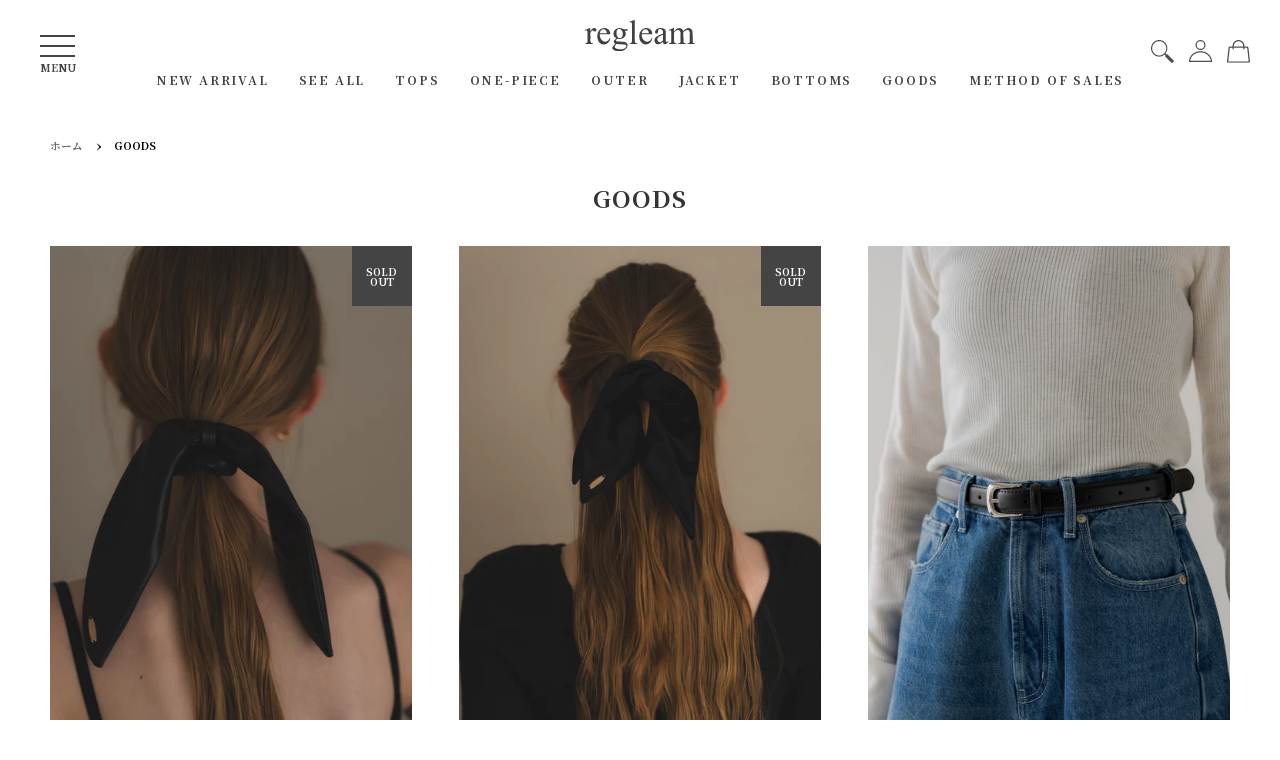

--- FILE ---
content_type: text/html; charset=utf-8
request_url: https://regleam.net/collections/goods
body_size: 29320
content:
<!doctype html>
<html class="no-js">
<head>

  <script type="application/vnd.locksmith+json" data-locksmith>{"version":"v6.29","locked":false,"initialized":true,"scope":"collection","access_granted":true,"access_denied":false,"requires_customer":false,"manual_lock":false,"server_lock":false,"server_rendered":null,"hide_resource":false,"hide_links_to_resource":false,"transparent":true,"locks":{"all":[],"opened":[]},"keys":[],"keys_signature":"467ea5d7bdb35893f2e35f48f82fdb42bd7e6657d0b41160dbed41636d780bde","state":{"template":"collection","theme":155685945579,"product":null,"collection":"goods","page":null,"blog":null,"article":null,"app":null},"now":1770060336,"path":"\/collections\/goods","locale_root_url":"\/","canonical_url":"https:\/\/regleam.net\/collections\/goods","customer_id":null,"customer_id_signature":"467ea5d7bdb35893f2e35f48f82fdb42bd7e6657d0b41160dbed41636d780bde","cart":null}</script><script data-locksmith>!function(){var require=void 0,reqwest=function(){function succeed(e){var t=protocolRe.exec(e.url);return t=t&&t[1]||context.location.protocol,httpsRe.test(t)?twoHundo.test(e.request.status):!!e.request.response}function handleReadyState(e,t,n){return function(){return e._aborted?n(e.request):e._timedOut?n(e.request,"Request is aborted: timeout"):void(e.request&&4==e.request[readyState]&&(e.request.onreadystatechange=noop,succeed(e)?t(e.request):n(e.request)))}}function setHeaders(e,t){var n,s=t.headers||{};s.Accept=s.Accept||defaultHeaders.accept[t.type]||defaultHeaders.accept["*"];var r="undefined"!=typeof FormData&&t.data instanceof FormData;!t.crossOrigin&&!s[requestedWith]&&(s[requestedWith]=defaultHeaders.requestedWith),!s[contentType]&&!r&&(s[contentType]=t.contentType||defaultHeaders.contentType);for(n in s)s.hasOwnProperty(n)&&"setRequestHeader"in e&&e.setRequestHeader(n,s[n])}function setCredentials(e,t){"undefined"!=typeof t.withCredentials&&"undefined"!=typeof e.withCredentials&&(e.withCredentials=!!t.withCredentials)}function generalCallback(e){lastValue=e}function urlappend(e,t){return e+(/[?]/.test(e)?"&":"?")+t}function handleJsonp(e,t,n,s){var r=uniqid++,a=e.jsonpCallback||"callback",o=e.jsonpCallbackName||reqwest.getcallbackPrefix(r),i=new RegExp("((^|[?]|&)"+a+")=([^&]+)"),l=s.match(i),c=doc.createElement("script"),u=0,d=-1!==navigator.userAgent.indexOf("MSIE 10.0");return l?"?"===l[3]?s=s.replace(i,"$1="+o):o=l[3]:s=urlappend(s,a+"="+o),context[o]=generalCallback,c.type="text/javascript",c.src=s,c.async=!0,"undefined"!=typeof c.onreadystatechange&&!d&&(c.htmlFor=c.id="_reqwest_"+r),c.onload=c.onreadystatechange=function(){return c[readyState]&&"complete"!==c[readyState]&&"loaded"!==c[readyState]||u?!1:(c.onload=c.onreadystatechange=null,c.onclick&&c.onclick(),t(lastValue),lastValue=void 0,head.removeChild(c),u=1,void 0)},head.appendChild(c),{abort:function(){c.onload=c.onreadystatechange=null,n({},"Request is aborted: timeout",{}),lastValue=void 0,head.removeChild(c),u=1}}}function getRequest(e,t){var n,s=this.o,r=(s.method||"GET").toUpperCase(),a="string"==typeof s?s:s.url,o=s.processData!==!1&&s.data&&"string"!=typeof s.data?reqwest.toQueryString(s.data):s.data||null,i=!1;return("jsonp"==s.type||"GET"==r)&&o&&(a=urlappend(a,o),o=null),"jsonp"==s.type?handleJsonp(s,e,t,a):(n=s.xhr&&s.xhr(s)||xhr(s),n.open(r,a,s.async===!1?!1:!0),setHeaders(n,s),setCredentials(n,s),context[xDomainRequest]&&n instanceof context[xDomainRequest]?(n.onload=e,n.onerror=t,n.onprogress=function(){},i=!0):n.onreadystatechange=handleReadyState(this,e,t),s.before&&s.before(n),i?setTimeout(function(){n.send(o)},200):n.send(o),n)}function Reqwest(e,t){this.o=e,this.fn=t,init.apply(this,arguments)}function setType(e){return null===e?void 0:e.match("json")?"json":e.match("javascript")?"js":e.match("text")?"html":e.match("xml")?"xml":void 0}function init(o,fn){function complete(e){for(o.timeout&&clearTimeout(self.timeout),self.timeout=null;self._completeHandlers.length>0;)self._completeHandlers.shift()(e)}function success(resp){var type=o.type||resp&&setType(resp.getResponseHeader("Content-Type"));resp="jsonp"!==type?self.request:resp;var filteredResponse=globalSetupOptions.dataFilter(resp.responseText,type),r=filteredResponse;try{resp.responseText=r}catch(e){}if(r)switch(type){case"json":try{resp=context.JSON?context.JSON.parse(r):eval("("+r+")")}catch(err){return error(resp,"Could not parse JSON in response",err)}break;case"js":resp=eval(r);break;case"html":resp=r;break;case"xml":resp=resp.responseXML&&resp.responseXML.parseError&&resp.responseXML.parseError.errorCode&&resp.responseXML.parseError.reason?null:resp.responseXML}for(self._responseArgs.resp=resp,self._fulfilled=!0,fn(resp),self._successHandler(resp);self._fulfillmentHandlers.length>0;)resp=self._fulfillmentHandlers.shift()(resp);complete(resp)}function timedOut(){self._timedOut=!0,self.request.abort()}function error(e,t,n){for(e=self.request,self._responseArgs.resp=e,self._responseArgs.msg=t,self._responseArgs.t=n,self._erred=!0;self._errorHandlers.length>0;)self._errorHandlers.shift()(e,t,n);complete(e)}this.url="string"==typeof o?o:o.url,this.timeout=null,this._fulfilled=!1,this._successHandler=function(){},this._fulfillmentHandlers=[],this._errorHandlers=[],this._completeHandlers=[],this._erred=!1,this._responseArgs={};var self=this;fn=fn||function(){},o.timeout&&(this.timeout=setTimeout(function(){timedOut()},o.timeout)),o.success&&(this._successHandler=function(){o.success.apply(o,arguments)}),o.error&&this._errorHandlers.push(function(){o.error.apply(o,arguments)}),o.complete&&this._completeHandlers.push(function(){o.complete.apply(o,arguments)}),this.request=getRequest.call(this,success,error)}function reqwest(e,t){return new Reqwest(e,t)}function normalize(e){return e?e.replace(/\r?\n/g,"\r\n"):""}function serial(e,t){var n,s,r,a,o=e.name,i=e.tagName.toLowerCase(),l=function(e){e&&!e.disabled&&t(o,normalize(e.attributes.value&&e.attributes.value.specified?e.value:e.text))};if(!e.disabled&&o)switch(i){case"input":/reset|button|image|file/i.test(e.type)||(n=/checkbox/i.test(e.type),s=/radio/i.test(e.type),r=e.value,(!n&&!s||e.checked)&&t(o,normalize(n&&""===r?"on":r)));break;case"textarea":t(o,normalize(e.value));break;case"select":if("select-one"===e.type.toLowerCase())l(e.selectedIndex>=0?e.options[e.selectedIndex]:null);else for(a=0;e.length&&a<e.length;a++)e.options[a].selected&&l(e.options[a])}}function eachFormElement(){var e,t,n=this,s=function(e,t){var s,r,a;for(s=0;s<t.length;s++)for(a=e[byTag](t[s]),r=0;r<a.length;r++)serial(a[r],n)};for(t=0;t<arguments.length;t++)e=arguments[t],/input|select|textarea/i.test(e.tagName)&&serial(e,n),s(e,["input","select","textarea"])}function serializeQueryString(){return reqwest.toQueryString(reqwest.serializeArray.apply(null,arguments))}function serializeHash(){var e={};return eachFormElement.apply(function(t,n){t in e?(e[t]&&!isArray(e[t])&&(e[t]=[e[t]]),e[t].push(n)):e[t]=n},arguments),e}function buildParams(e,t,n,s){var r,a,o,i=/\[\]$/;if(isArray(t))for(a=0;t&&a<t.length;a++)o=t[a],n||i.test(e)?s(e,o):buildParams(e+"["+("object"==typeof o?a:"")+"]",o,n,s);else if(t&&"[object Object]"===t.toString())for(r in t)buildParams(e+"["+r+"]",t[r],n,s);else s(e,t)}var context=this;if("window"in context)var doc=document,byTag="getElementsByTagName",head=doc[byTag]("head")[0];else{var XHR2;try{XHR2=require("xhr2")}catch(ex){throw new Error("Peer dependency `xhr2` required! Please npm install xhr2")}}var httpsRe=/^http/,protocolRe=/(^\w+):\/\//,twoHundo=/^(20\d|1223)$/,readyState="readyState",contentType="Content-Type",requestedWith="X-Requested-With",uniqid=0,callbackPrefix="reqwest_"+ +new Date,lastValue,xmlHttpRequest="XMLHttpRequest",xDomainRequest="XDomainRequest",noop=function(){},isArray="function"==typeof Array.isArray?Array.isArray:function(e){return e instanceof Array},defaultHeaders={contentType:"application/x-www-form-urlencoded",requestedWith:xmlHttpRequest,accept:{"*":"text/javascript, text/html, application/xml, text/xml, */*",xml:"application/xml, text/xml",html:"text/html",text:"text/plain",json:"application/json, text/javascript",js:"application/javascript, text/javascript"}},xhr=function(e){if(e.crossOrigin===!0){var t=context[xmlHttpRequest]?new XMLHttpRequest:null;if(t&&"withCredentials"in t)return t;if(context[xDomainRequest])return new XDomainRequest;throw new Error("Browser does not support cross-origin requests")}return context[xmlHttpRequest]?new XMLHttpRequest:XHR2?new XHR2:new ActiveXObject("Microsoft.XMLHTTP")},globalSetupOptions={dataFilter:function(e){return e}};return Reqwest.prototype={abort:function(){this._aborted=!0,this.request.abort()},retry:function(){init.call(this,this.o,this.fn)},then:function(e,t){return e=e||function(){},t=t||function(){},this._fulfilled?this._responseArgs.resp=e(this._responseArgs.resp):this._erred?t(this._responseArgs.resp,this._responseArgs.msg,this._responseArgs.t):(this._fulfillmentHandlers.push(e),this._errorHandlers.push(t)),this},always:function(e){return this._fulfilled||this._erred?e(this._responseArgs.resp):this._completeHandlers.push(e),this},fail:function(e){return this._erred?e(this._responseArgs.resp,this._responseArgs.msg,this._responseArgs.t):this._errorHandlers.push(e),this},"catch":function(e){return this.fail(e)}},reqwest.serializeArray=function(){var e=[];return eachFormElement.apply(function(t,n){e.push({name:t,value:n})},arguments),e},reqwest.serialize=function(){if(0===arguments.length)return"";var e,t,n=Array.prototype.slice.call(arguments,0);return e=n.pop(),e&&e.nodeType&&n.push(e)&&(e=null),e&&(e=e.type),t="map"==e?serializeHash:"array"==e?reqwest.serializeArray:serializeQueryString,t.apply(null,n)},reqwest.toQueryString=function(e,t){var n,s,r=t||!1,a=[],o=encodeURIComponent,i=function(e,t){t="function"==typeof t?t():null==t?"":t,a[a.length]=o(e)+"="+o(t)};if(isArray(e))for(s=0;e&&s<e.length;s++)i(e[s].name,e[s].value);else for(n in e)e.hasOwnProperty(n)&&buildParams(n,e[n],r,i);return a.join("&").replace(/%20/g,"+")},reqwest.getcallbackPrefix=function(){return callbackPrefix},reqwest.compat=function(e,t){return e&&(e.type&&(e.method=e.type)&&delete e.type,e.dataType&&(e.type=e.dataType),e.jsonpCallback&&(e.jsonpCallbackName=e.jsonpCallback)&&delete e.jsonpCallback,e.jsonp&&(e.jsonpCallback=e.jsonp)),new Reqwest(e,t)},reqwest.ajaxSetup=function(e){e=e||{};for(var t in e)globalSetupOptions[t]=e[t]},reqwest}();!function(){var e=window.Locksmith={},t=document.querySelector('script[type="application/vnd.locksmith+json"]'),n=t&&t.innerHTML;if(e.state={},e.util={},e.loading=!1,n)try{e.state=JSON.parse(n)}catch(s){}if(document.addEventListener&&document.querySelector){var r,a,o,i=[76,79,67,75,83,77,73,84,72,49,49],l=function(){a=i.slice(0)},c="style",u=function(e){e&&27!==e.keyCode&&"click"!==e.type||(document.removeEventListener("keydown",u),document.removeEventListener("click",u),r&&document.body.removeChild(r),r=null)};l(),document.addEventListener("keyup",function(e){if(e.keyCode===a[0]){if(clearTimeout(o),a.shift(),a.length>0)return void(o=setTimeout(l,1e3));l(),u(),r=document.createElement("div"),r[c].width="50%",r[c].maxWidth="1000px",r[c].height="85%",r[c].border="1px rgba(0, 0, 0, 0.2) solid",r[c].background="rgba(255, 255, 255, 0.99)",r[c].borderRadius="4px",r[c].position="fixed",r[c].top="50%",r[c].left="50%",r[c].transform="translateY(-50%) translateX(-50%)",r[c].boxShadow="0 2px 5px rgba(0, 0, 0, 0.3), 0 0 100vh 100vw rgba(0, 0, 0, 0.5)",r[c].zIndex="2147483645";var t=document.createElement("textarea");t.value=JSON.stringify(JSON.parse(n),null,2),t[c].border="none",t[c].display="block",t[c].boxSizing="border-box",t[c].width="100%",t[c].height="100%",t[c].background="transparent",t[c].padding="22px",t[c].fontFamily="monospace",t[c].fontSize="14px",t[c].color="#333",t[c].resize="none",t[c].outline="none",t.readOnly=!0,r.appendChild(t),document.body.appendChild(r),t.addEventListener("click",function(e){e.stopImmediatePropagation()}),t.select(),document.addEventListener("keydown",u),document.addEventListener("click",u)}})}e.isEmbedded=-1!==window.location.search.indexOf("_ab=0&_fd=0&_sc=1"),e.path=e.state.path||window.location.pathname,e.basePath=e.state.locale_root_url.concat("/apps/locksmith").replace(/^\/\//,"/"),e.reloading=!1,e.util.console=window.console||{log:function(){},error:function(){}},e.util.makeUrl=function(t,n){var s,r=e.basePath+t,a=[],o=e.cache();for(s in o)a.push(s+"="+encodeURIComponent(o[s]));for(s in n)a.push(s+"="+encodeURIComponent(n[s]));return e.state.customer_id&&(a.push("customer_id="+encodeURIComponent(e.state.customer_id)),a.push("customer_id_signature="+encodeURIComponent(e.state.customer_id_signature))),r+=(-1===r.indexOf("?")?"?":"&")+a.join("&")},e._initializeCallbacks=[],e.on=function(t,n){if("initialize"!==t)throw'Locksmith.on() currently only supports the "initialize" event';e._initializeCallbacks.push(n)},e.initializeSession=function(t){if(!e.isEmbedded){t=t||{};var n=!1,s=!0,r=!0;t.silent&&(n=!0,s=!1,r=!1),e.ping({silent:n,spinner:s,reload:r,callback:function(){e._initializeCallbacks.forEach(function(e){e()})}})}},e.cache=function(e){var t={};try{var n=function(e){return(document.cookie.match("(^|; )"+e+"=([^;]*)")||0)[2]};t=JSON.parse(decodeURIComponent(n("locksmith-params")||"{}"))}catch(s){}if(e){for(var r in e)t[r]=e[r];document.cookie="locksmith-params=; expires=Thu, 01 Jan 1970 00:00:00 GMT; path=/",document.cookie="locksmith-params="+encodeURIComponent(JSON.stringify(t))+"; path=/"}return t},e.cache.cart=e.state.cart,e.cache.cartLastSaved=null,e.params=e.cache(),e.util.reload=function(){e.reloading=!0;try{window.location.href=window.location.href.replace(/#.*/,"")}catch(t){e.util.console.error("Preferred reload method failed",t),window.location.reload()}},e.cache.saveCart=function(t){if(!e.cache.cart||e.cache.cart===e.cache.cartLastSaved)return t?t():null;var n=e.cache.cartLastSaved;e.cache.cartLastSaved=e.cache.cart,reqwest({url:"/cart/update.json",method:"post",type:"json",data:{attributes:{locksmith:e.cache.cart}},complete:t,error:function(t){if(e.cache.cartLastSaved=n,!e.reloading)throw t}})},e.util.spinnerHTML='<style>body{background:#FFF}@keyframes spin{from{transform:rotate(0deg)}to{transform:rotate(360deg)}}#loading{display:flex;width:100%;height:50vh;color:#777;align-items:center;justify-content:center}#loading .spinner{display:block;animation:spin 600ms linear infinite;position:relative;width:50px;height:50px}#loading .spinner-ring{stroke:currentColor;stroke-dasharray:100%;stroke-width:2px;stroke-linecap:round;fill:none}</style><div id="loading"><div class="spinner"><svg width="100%" height="100%"><svg preserveAspectRatio="xMinYMin"><circle class="spinner-ring" cx="50%" cy="50%" r="45%"></circle></svg></svg></div></div>',e.util.clobberBody=function(e){document.body.innerHTML=e},e.util.clobberDocument=function(e){e.responseText&&(e=e.responseText),document.documentElement&&document.removeChild(document.documentElement);var t=document.open("text/html","replace");t.writeln(e),t.close(),setTimeout(function(){var e=t.querySelector("[autofocus]");e&&e.focus()},100)},e.util.serializeForm=function(e){if(e&&"FORM"===e.nodeName){var t,n,s={};for(t=e.elements.length-1;t>=0;t-=1)if(""!==e.elements[t].name)switch(e.elements[t].nodeName){case"INPUT":switch(e.elements[t].type){default:case"text":case"hidden":case"password":case"button":case"reset":case"submit":s[e.elements[t].name]=e.elements[t].value;break;case"checkbox":case"radio":e.elements[t].checked&&(s[e.elements[t].name]=e.elements[t].value);break;case"file":}break;case"TEXTAREA":s[e.elements[t].name]=e.elements[t].value;break;case"SELECT":switch(e.elements[t].type){case"select-one":s[e.elements[t].name]=e.elements[t].value;break;case"select-multiple":for(n=e.elements[t].options.length-1;n>=0;n-=1)e.elements[t].options[n].selected&&(s[e.elements[t].name]=e.elements[t].options[n].value)}break;case"BUTTON":switch(e.elements[t].type){case"reset":case"submit":case"button":s[e.elements[t].name]=e.elements[t].value}}return s}},e.util.on=function(e,t,n,s){s=s||document;var r="locksmith-"+e+t,a=function(e){var s=e.target,a=e.target.parentElement,o=s.className.baseVal||s.className||"",i=a.className.baseVal||a.className||"";("string"==typeof o&&-1!==o.split(/\s+/).indexOf(t)||"string"==typeof i&&-1!==i.split(/\s+/).indexOf(t))&&!e[r]&&(e[r]=!0,n(e))};s.attachEvent?s.attachEvent(e,a):s.addEventListener(e,a,!1)},e.util.enableActions=function(t){e.util.on("click","locksmith-action",function(t){t.preventDefault();var n=t.target;(!n.dataset.confirmWith||confirm(n.dataset.confirmWith))&&(n.disabled=!0,n.innerText=n.dataset.disableWith,e.post("/action",n.dataset.locksmithParams,{spinner:!1,type:"text",success:function(t){t=JSON.parse(t.responseText),t.message&&alert(t.message),e.util.reload()}}))},t)},e.util.inject=function(e,t){var n=["data","locksmith","append"];if(-1!==t.indexOf(n.join("-"))){var s=document.createElement("div");s.innerHTML=t,e.appendChild(s)}else e.innerHTML=t;var r,a,o=e.querySelectorAll("script");for(a=0;a<o.length;++a){r=o[a];var i=document.createElement("script");if(r.type&&(i.type=r.type),r.src)i.src=r.src;else{var l=document.createTextNode(r.innerHTML);i.appendChild(l)}e.appendChild(i)}var c=e.querySelector("[autofocus]");c&&c.focus()},e.post=function(t,n,s){s=s||{},s.spinner!==!1&&e.util.clobberBody(e.util.spinnerHTML);var r={};s.container===document?(r.layout=1,s.success=function(t){document.getElementById(s.container);e.util.clobberDocument(t)}):s.container&&(r.layout=0,s.success=function(t){var n=document.getElementById(s.container);e.util.inject(n,t),n.id===n.firstChild.id&&n.parentElement.replaceChild(n.firstChild,n)}),e.loading=!0;var a=e.util.makeUrl(t,r);reqwest({url:a,method:"post",type:s.type||"html",data:n,complete:function(){e.loading=!1},error:function(t){if(!e.reloading){if("dashboard.weglot.com"===window.location.host)return void console.error(t);if(s.silent)return void console.error(t);throw alert("Something went wrong! Please refresh and try again."),t}},success:s.success||e.util.clobberDocument})},e.postResource=function(t,n){t.path=e.path,t.search=window.location.search,t.state=e.state,t.passcode&&(t.passcode=t.passcode.trim()),t.email&&(t.email=t.email.trim()),t.state.cart=e.cache.cart,t.locksmith_json=e.jsonTag,t.locksmith_json_signature=e.jsonTagSignature,e.post("/resource",t,n)},e.ping=function(t){if(!e.isEmbedded){t=t||{};var n=function(){t.reload?e.util.reload():"function"==typeof t.callback&&t.callback()};e.post("/ping",{path:e.path,search:window.location.search,state:e.state},{spinner:!!t.spinner,silent:"undefined"==typeof t.silent?!0:t.silent,type:"text",success:function(t){t=JSON.parse(t.responseText),t.messages&&t.messages.length>0&&e.showMessages(t.messages),t.cart&&e.cache.cart!==t.cart?(e.cache.cart=t.cart,e.cache.saveCart(function(){n(),t.cart&&t.cart.match(/^.+:/)&&e.util.reload()})):n()}})}},e.showMessages=function(t){var n=document.createElement("div");n.style.position="fixed",n.style.left=0,n.style.right=0,n.style.bottom="-50px",n.style.opacity=0,n.style.background="#191919",n.style.color="#ddd",n.style.transition="bottom 0.2s, opacity 0.2s",n.style.zIndex=999999,n.innerHTML="        <style>          .locksmith-ab .locksmith-b { display: none; }          .locksmith-ab.toggled .locksmith-b { display: flex; }          .locksmith-ab.toggled .locksmith-a { display: none; }          .locksmith-flex { display: flex; flex-wrap: wrap; justify-content: space-between; align-items: center; padding: 10px 20px; }          .locksmith-message + .locksmith-message { border-top: 1px #555 solid; }          .locksmith-message a { color: inherit; font-weight: bold; }          .locksmith-message a:hover { color: inherit; opacity: 0.8; }          a.locksmith-ab-toggle { font-weight: inherit; text-decoration: underline; }          .locksmith-text { flex-grow: 1; }          .locksmith-cta { flex-grow: 0; text-align: right; }          .locksmith-cta button { transform: scale(0.8); transform-origin: left; }          .locksmith-cta > * { display: block; }          .locksmith-cta > * + * { margin-top: 10px; }          .locksmith-message a.locksmith-close { flex-grow: 0; text-decoration: none; margin-left: 15px; font-size: 30px; font-family: monospace; display: block; padding: 2px 10px; }                    @media screen and (max-width: 600px) {            .locksmith-wide-only { display: none !important; }            .locksmith-flex { padding: 0 15px; }            .locksmith-flex > * { margin-top: 5px; margin-bottom: 5px; }            .locksmith-cta { text-align: left; }          }                    @media screen and (min-width: 601px) {            .locksmith-narrow-only { display: none !important; }          }        </style>      "+t.map(function(e){return'<div class="locksmith-message">'+e+"</div>"}).join(""),document.body.appendChild(n),document.body.style.position="relative",document.body.parentElement.style.paddingBottom=""+n.offsetHeight+"px",setTimeout(function(){n.style.bottom=0,n.style.opacity=1},50),e.util.on("click","locksmith-ab-toggle",function(e){e.preventDefault();for(var t=e.target.parentElement;-1===t.className.split(" ").indexOf("locksmith-ab");)t=t.parentElement;-1!==t.className.split(" ").indexOf("toggled")?t.className=t.className.replace("toggled",""):t.className=t.className+" toggled"}),e.util.enableActions(n)}}()}();</script>
      <script data-locksmith>Locksmith.cache.cart=null</script>

  <script data-locksmith>Locksmith.jsonTag="\u003cscript type=\"application\/vnd.locksmith+json\" data-locksmith\u003e{\"version\":\"v6.29\",\"locked\":false,\"initialized\":true,\"scope\":\"collection\",\"access_granted\":true,\"access_denied\":false,\"requires_customer\":false,\"manual_lock\":false,\"server_lock\":false,\"server_rendered\":null,\"hide_resource\":false,\"hide_links_to_resource\":false,\"transparent\":true,\"locks\":{\"all\":[],\"opened\":[]},\"keys\":[],\"keys_signature\":\"467ea5d7bdb35893f2e35f48f82fdb42bd7e6657d0b41160dbed41636d780bde\",\"state\":{\"template\":\"collection\",\"theme\":155685945579,\"product\":null,\"collection\":\"goods\",\"page\":null,\"blog\":null,\"article\":null,\"app\":null},\"now\":1770060336,\"path\":\"\\\/collections\\\/goods\",\"locale_root_url\":\"\\\/\",\"canonical_url\":\"https:\\\/\\\/regleam.net\\\/collections\\\/goods\",\"customer_id\":null,\"customer_id_signature\":\"467ea5d7bdb35893f2e35f48f82fdb42bd7e6657d0b41160dbed41636d780bde\",\"cart\":null}\u003c\/script\u003e";Locksmith.jsonTagSignature="40f3bb9ad75e67ba2b501f2e620fe8d3e8f9ab50b700fec14264cf33ee7a39b7"</script>
  
  <!-- Global site tag (gtag.js) - Google Analytics -->
  <script async src="https://www.googletagmanager.com/gtag/js?id=G-M5XTTCPNCR"></script>
  <script>
    window.dataLayer = window.dataLayer || [];
    function gtag(){dataLayer.push(arguments);}
    gtag('js', new Date());

    gtag('config', 'G-M5XTTCPNCR');
  </script>

  <!-- Basic page needs ================================================== -->
  <meta charset="utf-8">
  <meta http-equiv="X-UA-Compatible" content="IE=edge,chrome=1">
  <!-- facebookドメイン所有権確認 -->
  <meta name="facebook-domain-verification" content="h5mzsq5azexwcxr4oyodzq22o4j1g2" />
  <!-- facebookドメイン所有権確認 -->
  
  <link rel="shortcut icon" href="//regleam.net/cdn/shop/files/rgl_logo_wh_32x32.jpg?v=1614310184" type="image/png" />
  

  <!-- Title and description ================================================== -->
  <title>
  グッズの通販｜regleam
  </title>

  
<meta name="description" content="regleam（リグリーム）のグッズをオンライン購入できます。">


  <!-- Social meta ================================================== -->
  <!-- /snippets/social-meta-tags.liquid -->




<meta property="og:site_name" content="regleam">
<meta property="og:url" content="https://regleam.net/collections/goods"><meta property="og:title" content="グッズの通販｜regleam">
<meta property="og:type" content="product.group">
<meta property="og:description" content="regleam（リグリーム）のグッズをオンライン購入できます。">

<meta property="og:image" content="http://regleam.net/cdn/shop/files/regleam_logo_1200_628_d2b59255-ace7-4ba5-b313-0d1506d4cee4_1200x1200.png?v=1607585272">
<meta property="og:image:secure_url" content="https://regleam.net/cdn/shop/files/regleam_logo_1200_628_d2b59255-ace7-4ba5-b313-0d1506d4cee4_1200x1200.png?v=1607585272">


<meta name="twitter:card" content="summary_large_image"><meta name="twitter:title" content="グッズの通販｜regleam">
<meta name="twitter:description" content="regleam（リグリーム）のグッズをオンライン購入できます。">


  <!-- Helpers ================================================== -->
  <link rel="canonical" href="https://regleam.net/collections/goods">
  <meta name="viewport" content="width=device-width,initial-scale=1">
  <meta name="theme-color" content="#222222">

  <!-- CSS ================================================== -->
  <script src="https://kit.fontawesome.com/4109fe39b1.js" crossorigin="anonymous"></script>
  <link href="https://fonts.googleapis.com/css2?family=Noto+Serif+JP:wght@200;700&display=swap" rel="stylesheet">
  <link href="//regleam.net/cdn/shop/t/11/assets/timber.scss.css?v=155396738522005903961759469196" rel="stylesheet" type="text/css" media="all" />
  <link href="//regleam.net/cdn/shop/t/11/assets/theme.scss.css?v=98653423507989383991759469195" rel="stylesheet" type="text/css" media="all" />
  <link href="//regleam.net/cdn/shop/t/11/assets/style.css?v=40931242259483577621759469629" rel="stylesheet" type="text/css" media="all" />
 

  <script>
    window.theme = window.theme || {};

    var theme = {
      strings: {
        addToCart: "カートに追加する",
        soldOut: "Sold Out",
        unavailable: "お取り扱いできません",
        zoomClose: "閉じる (Esc)",
        zoomPrev: "前へ (Left arrow key)",
        zoomNext: "次へ (Right arrow key)",
        addressError: "住所を調べる際にエラーが発生しました",
        addressNoResults: "その住所は見つかりませんでした",
        addressQueryLimit: "Google APIの使用量の制限を超えました。\u003ca href=\"https:\/\/developers.google.com\/maps\/premium\/usage-limits\"\u003eプレミアムプラン\u003c\/a\u003eへのアップグレードをご検討ください。",
        authError: "あなたのGoogle Mapsのアカウント認証で問題が発生しました。"
      },
      settings: {
        // Adding some settings to allow the editor to update correctly when they are changed
        enableWideLayout: false,
        typeAccentTransform: false,
        typeAccentSpacing: false,
        baseFontSize: '17px',
        headerBaseFontSize: '32px',
        accentFontSize: '16px'
      },
      variables: {
        mediaQueryMedium: 'screen and (max-width: 768px)',
        bpSmall: false
      },
      moneyFormat: "¥{{amount_no_decimals}}"
    }

    document.documentElement.className = document.documentElement.className.replace('no-js', 'supports-js');
  </script>

  <!-- Header hook for plugins ================================================== -->
  <script>window.performance && window.performance.mark && window.performance.mark('shopify.content_for_header.start');</script><meta id="shopify-digital-wallet" name="shopify-digital-wallet" content="/47404777628/digital_wallets/dialog">
<meta name="shopify-checkout-api-token" content="9652a5a4631fe090542f9d51dedd4243">
<link rel="alternate" type="application/atom+xml" title="Feed" href="/collections/goods.atom" />
<link rel="alternate" hreflang="x-default" href="https://regleam.net/collections/goods">
<link rel="alternate" hreflang="ja" href="https://regleam.net/collections/goods">
<link rel="alternate" hreflang="en" href="https://regleam.net/en/collections/goods">
<link rel="alternate" type="application/json+oembed" href="https://regleam.net/collections/goods.oembed">
<script async="async" src="/checkouts/internal/preloads.js?locale=ja-JP"></script>
<link rel="preconnect" href="https://shop.app" crossorigin="anonymous">
<script async="async" src="https://shop.app/checkouts/internal/preloads.js?locale=ja-JP&shop_id=47404777628" crossorigin="anonymous"></script>
<script id="apple-pay-shop-capabilities" type="application/json">{"shopId":47404777628,"countryCode":"JP","currencyCode":"JPY","merchantCapabilities":["supports3DS"],"merchantId":"gid:\/\/shopify\/Shop\/47404777628","merchantName":"regleam","requiredBillingContactFields":["postalAddress","email","phone"],"requiredShippingContactFields":["postalAddress","email","phone"],"shippingType":"shipping","supportedNetworks":["visa","masterCard","amex","jcb","discover"],"total":{"type":"pending","label":"regleam","amount":"1.00"},"shopifyPaymentsEnabled":true,"supportsSubscriptions":true}</script>
<script id="shopify-features" type="application/json">{"accessToken":"9652a5a4631fe090542f9d51dedd4243","betas":["rich-media-storefront-analytics"],"domain":"regleam.net","predictiveSearch":false,"shopId":47404777628,"locale":"ja"}</script>
<script>var Shopify = Shopify || {};
Shopify.shop = "regleam.myshopify.com";
Shopify.locale = "ja";
Shopify.currency = {"active":"JPY","rate":"1.0"};
Shopify.country = "JP";
Shopify.theme = {"name":"2025-10-03","id":155685945579,"schema_name":"Minimal","schema_version":"12.0.4","theme_store_id":380,"role":"main"};
Shopify.theme.handle = "null";
Shopify.theme.style = {"id":null,"handle":null};
Shopify.cdnHost = "regleam.net/cdn";
Shopify.routes = Shopify.routes || {};
Shopify.routes.root = "/";</script>
<script type="module">!function(o){(o.Shopify=o.Shopify||{}).modules=!0}(window);</script>
<script>!function(o){function n(){var o=[];function n(){o.push(Array.prototype.slice.apply(arguments))}return n.q=o,n}var t=o.Shopify=o.Shopify||{};t.loadFeatures=n(),t.autoloadFeatures=n()}(window);</script>
<script>
  window.ShopifyPay = window.ShopifyPay || {};
  window.ShopifyPay.apiHost = "shop.app\/pay";
  window.ShopifyPay.redirectState = null;
</script>
<script id="shop-js-analytics" type="application/json">{"pageType":"collection"}</script>
<script defer="defer" async type="module" src="//regleam.net/cdn/shopifycloud/shop-js/modules/v2/client.init-shop-cart-sync_CSE-8ASR.ja.esm.js"></script>
<script defer="defer" async type="module" src="//regleam.net/cdn/shopifycloud/shop-js/modules/v2/chunk.common_DDD8GOhs.esm.js"></script>
<script defer="defer" async type="module" src="//regleam.net/cdn/shopifycloud/shop-js/modules/v2/chunk.modal_B6JNj9sU.esm.js"></script>
<script type="module">
  await import("//regleam.net/cdn/shopifycloud/shop-js/modules/v2/client.init-shop-cart-sync_CSE-8ASR.ja.esm.js");
await import("//regleam.net/cdn/shopifycloud/shop-js/modules/v2/chunk.common_DDD8GOhs.esm.js");
await import("//regleam.net/cdn/shopifycloud/shop-js/modules/v2/chunk.modal_B6JNj9sU.esm.js");

  window.Shopify.SignInWithShop?.initShopCartSync?.({"fedCMEnabled":true,"windoidEnabled":true});

</script>
<script>
  window.Shopify = window.Shopify || {};
  if (!window.Shopify.featureAssets) window.Shopify.featureAssets = {};
  window.Shopify.featureAssets['shop-js'] = {"shop-cart-sync":["modules/v2/client.shop-cart-sync_BCoLmxl3.ja.esm.js","modules/v2/chunk.common_DDD8GOhs.esm.js","modules/v2/chunk.modal_B6JNj9sU.esm.js"],"init-fed-cm":["modules/v2/client.init-fed-cm_BUzkuSqB.ja.esm.js","modules/v2/chunk.common_DDD8GOhs.esm.js","modules/v2/chunk.modal_B6JNj9sU.esm.js"],"init-shop-email-lookup-coordinator":["modules/v2/client.init-shop-email-lookup-coordinator_BW32axq4.ja.esm.js","modules/v2/chunk.common_DDD8GOhs.esm.js","modules/v2/chunk.modal_B6JNj9sU.esm.js"],"init-windoid":["modules/v2/client.init-windoid_BvNGLRkF.ja.esm.js","modules/v2/chunk.common_DDD8GOhs.esm.js","modules/v2/chunk.modal_B6JNj9sU.esm.js"],"shop-button":["modules/v2/client.shop-button_CH0XKSrs.ja.esm.js","modules/v2/chunk.common_DDD8GOhs.esm.js","modules/v2/chunk.modal_B6JNj9sU.esm.js"],"shop-cash-offers":["modules/v2/client.shop-cash-offers_DjoQtMHe.ja.esm.js","modules/v2/chunk.common_DDD8GOhs.esm.js","modules/v2/chunk.modal_B6JNj9sU.esm.js"],"shop-toast-manager":["modules/v2/client.shop-toast-manager_B8NLGr5M.ja.esm.js","modules/v2/chunk.common_DDD8GOhs.esm.js","modules/v2/chunk.modal_B6JNj9sU.esm.js"],"init-shop-cart-sync":["modules/v2/client.init-shop-cart-sync_CSE-8ASR.ja.esm.js","modules/v2/chunk.common_DDD8GOhs.esm.js","modules/v2/chunk.modal_B6JNj9sU.esm.js"],"init-customer-accounts-sign-up":["modules/v2/client.init-customer-accounts-sign-up_C-LwrDE-.ja.esm.js","modules/v2/client.shop-login-button_D0X6bVTm.ja.esm.js","modules/v2/chunk.common_DDD8GOhs.esm.js","modules/v2/chunk.modal_B6JNj9sU.esm.js"],"pay-button":["modules/v2/client.pay-button_imCDqct4.ja.esm.js","modules/v2/chunk.common_DDD8GOhs.esm.js","modules/v2/chunk.modal_B6JNj9sU.esm.js"],"init-customer-accounts":["modules/v2/client.init-customer-accounts_CxIJyI-K.ja.esm.js","modules/v2/client.shop-login-button_D0X6bVTm.ja.esm.js","modules/v2/chunk.common_DDD8GOhs.esm.js","modules/v2/chunk.modal_B6JNj9sU.esm.js"],"avatar":["modules/v2/client.avatar_BTnouDA3.ja.esm.js"],"init-shop-for-new-customer-accounts":["modules/v2/client.init-shop-for-new-customer-accounts_DRBL7B82.ja.esm.js","modules/v2/client.shop-login-button_D0X6bVTm.ja.esm.js","modules/v2/chunk.common_DDD8GOhs.esm.js","modules/v2/chunk.modal_B6JNj9sU.esm.js"],"shop-follow-button":["modules/v2/client.shop-follow-button_D610YzXR.ja.esm.js","modules/v2/chunk.common_DDD8GOhs.esm.js","modules/v2/chunk.modal_B6JNj9sU.esm.js"],"checkout-modal":["modules/v2/client.checkout-modal_NhzDspE5.ja.esm.js","modules/v2/chunk.common_DDD8GOhs.esm.js","modules/v2/chunk.modal_B6JNj9sU.esm.js"],"shop-login-button":["modules/v2/client.shop-login-button_D0X6bVTm.ja.esm.js","modules/v2/chunk.common_DDD8GOhs.esm.js","modules/v2/chunk.modal_B6JNj9sU.esm.js"],"lead-capture":["modules/v2/client.lead-capture_pLpCOlEn.ja.esm.js","modules/v2/chunk.common_DDD8GOhs.esm.js","modules/v2/chunk.modal_B6JNj9sU.esm.js"],"shop-login":["modules/v2/client.shop-login_DiHM-Diw.ja.esm.js","modules/v2/chunk.common_DDD8GOhs.esm.js","modules/v2/chunk.modal_B6JNj9sU.esm.js"],"payment-terms":["modules/v2/client.payment-terms_BdLTgEH_.ja.esm.js","modules/v2/chunk.common_DDD8GOhs.esm.js","modules/v2/chunk.modal_B6JNj9sU.esm.js"]};
</script>
<script>(function() {
  var isLoaded = false;
  function asyncLoad() {
    if (isLoaded) return;
    isLoaded = true;
    var urls = ["https:\/\/assets.loopclub.io\/recommendations\/storefront\/js\/personalized-recommendations-v1.js?shop=regleam.myshopify.com","\/\/swymv3free-01.azureedge.net\/code\/swym-shopify.js?shop=regleam.myshopify.com","https:\/\/storage.nfcube.com\/instafeed-b10df9de060a33ba09187c34a495dfcb.js?shop=regleam.myshopify.com"];
    for (var i = 0; i < urls.length; i++) {
      var s = document.createElement('script');
      s.type = 'text/javascript';
      s.async = true;
      s.src = urls[i];
      var x = document.getElementsByTagName('script')[0];
      x.parentNode.insertBefore(s, x);
    }
  };
  if(window.attachEvent) {
    window.attachEvent('onload', asyncLoad);
  } else {
    window.addEventListener('load', asyncLoad, false);
  }
})();</script>
<script id="__st">var __st={"a":47404777628,"offset":32400,"reqid":"3b739b57-8e35-45b6-8097-4ea5c9aa6666-1770060335","pageurl":"regleam.net\/collections\/goods","u":"80e59b2dd57f","p":"collection","rtyp":"collection","rid":219804303516};</script>
<script>window.ShopifyPaypalV4VisibilityTracking = true;</script>
<script id="captcha-bootstrap">!function(){'use strict';const t='contact',e='account',n='new_comment',o=[[t,t],['blogs',n],['comments',n],[t,'customer']],c=[[e,'customer_login'],[e,'guest_login'],[e,'recover_customer_password'],[e,'create_customer']],r=t=>t.map((([t,e])=>`form[action*='/${t}']:not([data-nocaptcha='true']) input[name='form_type'][value='${e}']`)).join(','),a=t=>()=>t?[...document.querySelectorAll(t)].map((t=>t.form)):[];function s(){const t=[...o],e=r(t);return a(e)}const i='password',u='form_key',d=['recaptcha-v3-token','g-recaptcha-response','h-captcha-response',i],f=()=>{try{return window.sessionStorage}catch{return}},m='__shopify_v',_=t=>t.elements[u];function p(t,e,n=!1){try{const o=window.sessionStorage,c=JSON.parse(o.getItem(e)),{data:r}=function(t){const{data:e,action:n}=t;return t[m]||n?{data:e,action:n}:{data:t,action:n}}(c);for(const[e,n]of Object.entries(r))t.elements[e]&&(t.elements[e].value=n);n&&o.removeItem(e)}catch(o){console.error('form repopulation failed',{error:o})}}const l='form_type',E='cptcha';function T(t){t.dataset[E]=!0}const w=window,h=w.document,L='Shopify',v='ce_forms',y='captcha';let A=!1;((t,e)=>{const n=(g='f06e6c50-85a8-45c8-87d0-21a2b65856fe',I='https://cdn.shopify.com/shopifycloud/storefront-forms-hcaptcha/ce_storefront_forms_captcha_hcaptcha.v1.5.2.iife.js',D={infoText:'hCaptchaによる保護',privacyText:'プライバシー',termsText:'利用規約'},(t,e,n)=>{const o=w[L][v],c=o.bindForm;if(c)return c(t,g,e,D).then(n);var r;o.q.push([[t,g,e,D],n]),r=I,A||(h.body.append(Object.assign(h.createElement('script'),{id:'captcha-provider',async:!0,src:r})),A=!0)});var g,I,D;w[L]=w[L]||{},w[L][v]=w[L][v]||{},w[L][v].q=[],w[L][y]=w[L][y]||{},w[L][y].protect=function(t,e){n(t,void 0,e),T(t)},Object.freeze(w[L][y]),function(t,e,n,w,h,L){const[v,y,A,g]=function(t,e,n){const i=e?o:[],u=t?c:[],d=[...i,...u],f=r(d),m=r(i),_=r(d.filter((([t,e])=>n.includes(e))));return[a(f),a(m),a(_),s()]}(w,h,L),I=t=>{const e=t.target;return e instanceof HTMLFormElement?e:e&&e.form},D=t=>v().includes(t);t.addEventListener('submit',(t=>{const e=I(t);if(!e)return;const n=D(e)&&!e.dataset.hcaptchaBound&&!e.dataset.recaptchaBound,o=_(e),c=g().includes(e)&&(!o||!o.value);(n||c)&&t.preventDefault(),c&&!n&&(function(t){try{if(!f())return;!function(t){const e=f();if(!e)return;const n=_(t);if(!n)return;const o=n.value;o&&e.removeItem(o)}(t);const e=Array.from(Array(32),(()=>Math.random().toString(36)[2])).join('');!function(t,e){_(t)||t.append(Object.assign(document.createElement('input'),{type:'hidden',name:u})),t.elements[u].value=e}(t,e),function(t,e){const n=f();if(!n)return;const o=[...t.querySelectorAll(`input[type='${i}']`)].map((({name:t})=>t)),c=[...d,...o],r={};for(const[a,s]of new FormData(t).entries())c.includes(a)||(r[a]=s);n.setItem(e,JSON.stringify({[m]:1,action:t.action,data:r}))}(t,e)}catch(e){console.error('failed to persist form',e)}}(e),e.submit())}));const S=(t,e)=>{t&&!t.dataset[E]&&(n(t,e.some((e=>e===t))),T(t))};for(const o of['focusin','change'])t.addEventListener(o,(t=>{const e=I(t);D(e)&&S(e,y())}));const B=e.get('form_key'),M=e.get(l),P=B&&M;t.addEventListener('DOMContentLoaded',(()=>{const t=y();if(P)for(const e of t)e.elements[l].value===M&&p(e,B);[...new Set([...A(),...v().filter((t=>'true'===t.dataset.shopifyCaptcha))])].forEach((e=>S(e,t)))}))}(h,new URLSearchParams(w.location.search),n,t,e,['guest_login'])})(!0,!0)}();</script>
<script integrity="sha256-4kQ18oKyAcykRKYeNunJcIwy7WH5gtpwJnB7kiuLZ1E=" data-source-attribution="shopify.loadfeatures" defer="defer" src="//regleam.net/cdn/shopifycloud/storefront/assets/storefront/load_feature-a0a9edcb.js" crossorigin="anonymous"></script>
<script crossorigin="anonymous" defer="defer" src="//regleam.net/cdn/shopifycloud/storefront/assets/shopify_pay/storefront-65b4c6d7.js?v=20250812"></script>
<script data-source-attribution="shopify.dynamic_checkout.dynamic.init">var Shopify=Shopify||{};Shopify.PaymentButton=Shopify.PaymentButton||{isStorefrontPortableWallets:!0,init:function(){window.Shopify.PaymentButton.init=function(){};var t=document.createElement("script");t.src="https://regleam.net/cdn/shopifycloud/portable-wallets/latest/portable-wallets.ja.js",t.type="module",document.head.appendChild(t)}};
</script>
<script data-source-attribution="shopify.dynamic_checkout.buyer_consent">
  function portableWalletsHideBuyerConsent(e){var t=document.getElementById("shopify-buyer-consent"),n=document.getElementById("shopify-subscription-policy-button");t&&n&&(t.classList.add("hidden"),t.setAttribute("aria-hidden","true"),n.removeEventListener("click",e))}function portableWalletsShowBuyerConsent(e){var t=document.getElementById("shopify-buyer-consent"),n=document.getElementById("shopify-subscription-policy-button");t&&n&&(t.classList.remove("hidden"),t.removeAttribute("aria-hidden"),n.addEventListener("click",e))}window.Shopify?.PaymentButton&&(window.Shopify.PaymentButton.hideBuyerConsent=portableWalletsHideBuyerConsent,window.Shopify.PaymentButton.showBuyerConsent=portableWalletsShowBuyerConsent);
</script>
<script data-source-attribution="shopify.dynamic_checkout.cart.bootstrap">document.addEventListener("DOMContentLoaded",(function(){function t(){return document.querySelector("shopify-accelerated-checkout-cart, shopify-accelerated-checkout")}if(t())Shopify.PaymentButton.init();else{new MutationObserver((function(e,n){t()&&(Shopify.PaymentButton.init(),n.disconnect())})).observe(document.body,{childList:!0,subtree:!0})}}));
</script>
<link id="shopify-accelerated-checkout-styles" rel="stylesheet" media="screen" href="https://regleam.net/cdn/shopifycloud/portable-wallets/latest/accelerated-checkout-backwards-compat.css" crossorigin="anonymous">
<style id="shopify-accelerated-checkout-cart">
        #shopify-buyer-consent {
  margin-top: 1em;
  display: inline-block;
  width: 100%;
}

#shopify-buyer-consent.hidden {
  display: none;
}

#shopify-subscription-policy-button {
  background: none;
  border: none;
  padding: 0;
  text-decoration: underline;
  font-size: inherit;
  cursor: pointer;
}

#shopify-subscription-policy-button::before {
  box-shadow: none;
}

      </style>

<script>window.performance && window.performance.mark && window.performance.mark('shopify.content_for_header.end');</script>

  <script src="//regleam.net/cdn/shop/t/11/assets/jquery-2.2.3.min.js?v=58211863146907186831759468085" type="text/javascript"></script>

  <script src="//regleam.net/cdn/shop/t/11/assets/lazysizes.min.js?v=155223123402716617051759468085" async="async"></script>
  
  <script src="//regleam.net/cdn/shop/t/11/assets/run.js?v=176670929584299509681759468085" type="text/javascript"></script>

  
  
  
  


<!-- hasigo_sales_period -->


<!-- /hasigo_sales_period -->

<link rel="preconnect" href="https://fonts.googleapis.com">
<link rel="preconnect" href="https://fonts.gstatic.com" crossorigin>
<link href="https://fonts.googleapis.com/css2?family=BIZ+UDPGothic&display=swap" rel="stylesheet">
<link href="https://monorail-edge.shopifysvc.com" rel="dns-prefetch">
<script>(function(){if ("sendBeacon" in navigator && "performance" in window) {try {var session_token_from_headers = performance.getEntriesByType('navigation')[0].serverTiming.find(x => x.name == '_s').description;} catch {var session_token_from_headers = undefined;}var session_cookie_matches = document.cookie.match(/_shopify_s=([^;]*)/);var session_token_from_cookie = session_cookie_matches && session_cookie_matches.length === 2 ? session_cookie_matches[1] : "";var session_token = session_token_from_headers || session_token_from_cookie || "";function handle_abandonment_event(e) {var entries = performance.getEntries().filter(function(entry) {return /monorail-edge.shopifysvc.com/.test(entry.name);});if (!window.abandonment_tracked && entries.length === 0) {window.abandonment_tracked = true;var currentMs = Date.now();var navigation_start = performance.timing.navigationStart;var payload = {shop_id: 47404777628,url: window.location.href,navigation_start,duration: currentMs - navigation_start,session_token,page_type: "collection"};window.navigator.sendBeacon("https://monorail-edge.shopifysvc.com/v1/produce", JSON.stringify({schema_id: "online_store_buyer_site_abandonment/1.1",payload: payload,metadata: {event_created_at_ms: currentMs,event_sent_at_ms: currentMs}}));}}window.addEventListener('pagehide', handle_abandonment_event);}}());</script>
<script id="web-pixels-manager-setup">(function e(e,d,r,n,o){if(void 0===o&&(o={}),!Boolean(null===(a=null===(i=window.Shopify)||void 0===i?void 0:i.analytics)||void 0===a?void 0:a.replayQueue)){var i,a;window.Shopify=window.Shopify||{};var t=window.Shopify;t.analytics=t.analytics||{};var s=t.analytics;s.replayQueue=[],s.publish=function(e,d,r){return s.replayQueue.push([e,d,r]),!0};try{self.performance.mark("wpm:start")}catch(e){}var l=function(){var e={modern:/Edge?\/(1{2}[4-9]|1[2-9]\d|[2-9]\d{2}|\d{4,})\.\d+(\.\d+|)|Firefox\/(1{2}[4-9]|1[2-9]\d|[2-9]\d{2}|\d{4,})\.\d+(\.\d+|)|Chrom(ium|e)\/(9{2}|\d{3,})\.\d+(\.\d+|)|(Maci|X1{2}).+ Version\/(15\.\d+|(1[6-9]|[2-9]\d|\d{3,})\.\d+)([,.]\d+|)( \(\w+\)|)( Mobile\/\w+|) Safari\/|Chrome.+OPR\/(9{2}|\d{3,})\.\d+\.\d+|(CPU[ +]OS|iPhone[ +]OS|CPU[ +]iPhone|CPU IPhone OS|CPU iPad OS)[ +]+(15[._]\d+|(1[6-9]|[2-9]\d|\d{3,})[._]\d+)([._]\d+|)|Android:?[ /-](13[3-9]|1[4-9]\d|[2-9]\d{2}|\d{4,})(\.\d+|)(\.\d+|)|Android.+Firefox\/(13[5-9]|1[4-9]\d|[2-9]\d{2}|\d{4,})\.\d+(\.\d+|)|Android.+Chrom(ium|e)\/(13[3-9]|1[4-9]\d|[2-9]\d{2}|\d{4,})\.\d+(\.\d+|)|SamsungBrowser\/([2-9]\d|\d{3,})\.\d+/,legacy:/Edge?\/(1[6-9]|[2-9]\d|\d{3,})\.\d+(\.\d+|)|Firefox\/(5[4-9]|[6-9]\d|\d{3,})\.\d+(\.\d+|)|Chrom(ium|e)\/(5[1-9]|[6-9]\d|\d{3,})\.\d+(\.\d+|)([\d.]+$|.*Safari\/(?![\d.]+ Edge\/[\d.]+$))|(Maci|X1{2}).+ Version\/(10\.\d+|(1[1-9]|[2-9]\d|\d{3,})\.\d+)([,.]\d+|)( \(\w+\)|)( Mobile\/\w+|) Safari\/|Chrome.+OPR\/(3[89]|[4-9]\d|\d{3,})\.\d+\.\d+|(CPU[ +]OS|iPhone[ +]OS|CPU[ +]iPhone|CPU IPhone OS|CPU iPad OS)[ +]+(10[._]\d+|(1[1-9]|[2-9]\d|\d{3,})[._]\d+)([._]\d+|)|Android:?[ /-](13[3-9]|1[4-9]\d|[2-9]\d{2}|\d{4,})(\.\d+|)(\.\d+|)|Mobile Safari.+OPR\/([89]\d|\d{3,})\.\d+\.\d+|Android.+Firefox\/(13[5-9]|1[4-9]\d|[2-9]\d{2}|\d{4,})\.\d+(\.\d+|)|Android.+Chrom(ium|e)\/(13[3-9]|1[4-9]\d|[2-9]\d{2}|\d{4,})\.\d+(\.\d+|)|Android.+(UC? ?Browser|UCWEB|U3)[ /]?(15\.([5-9]|\d{2,})|(1[6-9]|[2-9]\d|\d{3,})\.\d+)\.\d+|SamsungBrowser\/(5\.\d+|([6-9]|\d{2,})\.\d+)|Android.+MQ{2}Browser\/(14(\.(9|\d{2,})|)|(1[5-9]|[2-9]\d|\d{3,})(\.\d+|))(\.\d+|)|K[Aa][Ii]OS\/(3\.\d+|([4-9]|\d{2,})\.\d+)(\.\d+|)/},d=e.modern,r=e.legacy,n=navigator.userAgent;return n.match(d)?"modern":n.match(r)?"legacy":"unknown"}(),u="modern"===l?"modern":"legacy",c=(null!=n?n:{modern:"",legacy:""})[u],f=function(e){return[e.baseUrl,"/wpm","/b",e.hashVersion,"modern"===e.buildTarget?"m":"l",".js"].join("")}({baseUrl:d,hashVersion:r,buildTarget:u}),m=function(e){var d=e.version,r=e.bundleTarget,n=e.surface,o=e.pageUrl,i=e.monorailEndpoint;return{emit:function(e){var a=e.status,t=e.errorMsg,s=(new Date).getTime(),l=JSON.stringify({metadata:{event_sent_at_ms:s},events:[{schema_id:"web_pixels_manager_load/3.1",payload:{version:d,bundle_target:r,page_url:o,status:a,surface:n,error_msg:t},metadata:{event_created_at_ms:s}}]});if(!i)return console&&console.warn&&console.warn("[Web Pixels Manager] No Monorail endpoint provided, skipping logging."),!1;try{return self.navigator.sendBeacon.bind(self.navigator)(i,l)}catch(e){}var u=new XMLHttpRequest;try{return u.open("POST",i,!0),u.setRequestHeader("Content-Type","text/plain"),u.send(l),!0}catch(e){return console&&console.warn&&console.warn("[Web Pixels Manager] Got an unhandled error while logging to Monorail."),!1}}}}({version:r,bundleTarget:l,surface:e.surface,pageUrl:self.location.href,monorailEndpoint:e.monorailEndpoint});try{o.browserTarget=l,function(e){var d=e.src,r=e.async,n=void 0===r||r,o=e.onload,i=e.onerror,a=e.sri,t=e.scriptDataAttributes,s=void 0===t?{}:t,l=document.createElement("script"),u=document.querySelector("head"),c=document.querySelector("body");if(l.async=n,l.src=d,a&&(l.integrity=a,l.crossOrigin="anonymous"),s)for(var f in s)if(Object.prototype.hasOwnProperty.call(s,f))try{l.dataset[f]=s[f]}catch(e){}if(o&&l.addEventListener("load",o),i&&l.addEventListener("error",i),u)u.appendChild(l);else{if(!c)throw new Error("Did not find a head or body element to append the script");c.appendChild(l)}}({src:f,async:!0,onload:function(){if(!function(){var e,d;return Boolean(null===(d=null===(e=window.Shopify)||void 0===e?void 0:e.analytics)||void 0===d?void 0:d.initialized)}()){var d=window.webPixelsManager.init(e)||void 0;if(d){var r=window.Shopify.analytics;r.replayQueue.forEach((function(e){var r=e[0],n=e[1],o=e[2];d.publishCustomEvent(r,n,o)})),r.replayQueue=[],r.publish=d.publishCustomEvent,r.visitor=d.visitor,r.initialized=!0}}},onerror:function(){return m.emit({status:"failed",errorMsg:"".concat(f," has failed to load")})},sri:function(e){var d=/^sha384-[A-Za-z0-9+/=]+$/;return"string"==typeof e&&d.test(e)}(c)?c:"",scriptDataAttributes:o}),m.emit({status:"loading"})}catch(e){m.emit({status:"failed",errorMsg:(null==e?void 0:e.message)||"Unknown error"})}}})({shopId: 47404777628,storefrontBaseUrl: "https://regleam.net",extensionsBaseUrl: "https://extensions.shopifycdn.com/cdn/shopifycloud/web-pixels-manager",monorailEndpoint: "https://monorail-edge.shopifysvc.com/unstable/produce_batch",surface: "storefront-renderer",enabledBetaFlags: ["2dca8a86"],webPixelsConfigList: [{"id":"1006633195","configuration":"{}","eventPayloadVersion":"v1","runtimeContext":"STRICT","scriptVersion":"2f7c12170843146e55329b00a7b7fc54","type":"APP","apiClientId":6206615,"privacyPurposes":["ANALYTICS","MARKETING","SALE_OF_DATA"],"dataSharingAdjustments":{"protectedCustomerApprovalScopes":["read_customer_personal_data"]}},{"id":"472121579","configuration":"{\"config\":\"{\\\"pixel_id\\\":\\\"G-M5XTTCPNCR\\\",\\\"gtag_events\\\":[{\\\"type\\\":\\\"begin_checkout\\\",\\\"action_label\\\":\\\"G-M5XTTCPNCR\\\"},{\\\"type\\\":\\\"search\\\",\\\"action_label\\\":\\\"G-M5XTTCPNCR\\\"},{\\\"type\\\":\\\"view_item\\\",\\\"action_label\\\":\\\"G-M5XTTCPNCR\\\"},{\\\"type\\\":\\\"purchase\\\",\\\"action_label\\\":\\\"G-M5XTTCPNCR\\\"},{\\\"type\\\":\\\"page_view\\\",\\\"action_label\\\":\\\"G-M5XTTCPNCR\\\"},{\\\"type\\\":\\\"add_payment_info\\\",\\\"action_label\\\":\\\"G-M5XTTCPNCR\\\"},{\\\"type\\\":\\\"add_to_cart\\\",\\\"action_label\\\":\\\"G-M5XTTCPNCR\\\"}],\\\"enable_monitoring_mode\\\":false}\"}","eventPayloadVersion":"v1","runtimeContext":"OPEN","scriptVersion":"b2a88bafab3e21179ed38636efcd8a93","type":"APP","apiClientId":1780363,"privacyPurposes":[],"dataSharingAdjustments":{"protectedCustomerApprovalScopes":["read_customer_address","read_customer_email","read_customer_name","read_customer_personal_data","read_customer_phone"]}},{"id":"185860331","configuration":"{\"pixel_id\":\"3710247742361329\",\"pixel_type\":\"facebook_pixel\",\"metaapp_system_user_token\":\"-\"}","eventPayloadVersion":"v1","runtimeContext":"OPEN","scriptVersion":"ca16bc87fe92b6042fbaa3acc2fbdaa6","type":"APP","apiClientId":2329312,"privacyPurposes":["ANALYTICS","MARKETING","SALE_OF_DATA"],"dataSharingAdjustments":{"protectedCustomerApprovalScopes":["read_customer_address","read_customer_email","read_customer_name","read_customer_personal_data","read_customer_phone"]}},{"id":"73957611","eventPayloadVersion":"v1","runtimeContext":"LAX","scriptVersion":"1","type":"CUSTOM","privacyPurposes":["ANALYTICS"],"name":"Google Analytics tag (migrated)"},{"id":"shopify-app-pixel","configuration":"{}","eventPayloadVersion":"v1","runtimeContext":"STRICT","scriptVersion":"0450","apiClientId":"shopify-pixel","type":"APP","privacyPurposes":["ANALYTICS","MARKETING"]},{"id":"shopify-custom-pixel","eventPayloadVersion":"v1","runtimeContext":"LAX","scriptVersion":"0450","apiClientId":"shopify-pixel","type":"CUSTOM","privacyPurposes":["ANALYTICS","MARKETING"]}],isMerchantRequest: false,initData: {"shop":{"name":"regleam","paymentSettings":{"currencyCode":"JPY"},"myshopifyDomain":"regleam.myshopify.com","countryCode":"JP","storefrontUrl":"https:\/\/regleam.net"},"customer":null,"cart":null,"checkout":null,"productVariants":[],"purchasingCompany":null},},"https://regleam.net/cdn","3918e4e0wbf3ac3cepc5707306mb02b36c6",{"modern":"","legacy":""},{"shopId":"47404777628","storefrontBaseUrl":"https:\/\/regleam.net","extensionBaseUrl":"https:\/\/extensions.shopifycdn.com\/cdn\/shopifycloud\/web-pixels-manager","surface":"storefront-renderer","enabledBetaFlags":"[\"2dca8a86\"]","isMerchantRequest":"false","hashVersion":"3918e4e0wbf3ac3cepc5707306mb02b36c6","publish":"custom","events":"[[\"page_viewed\",{}],[\"collection_viewed\",{\"collection\":{\"id\":\"219804303516\",\"title\":\"GOODS\",\"productVariants\":[{\"price\":{\"amount\":4200.0,\"currencyCode\":\"JPY\"},\"product\":{\"title\":\"【1月19日(月)20:00〜 受注予約開始】レザーリボンシュシュ｜LEATHER RIBBON SCRUNCHIE\",\"vendor\":\"regleam\",\"id\":\"9285748031723\",\"untranslatedTitle\":\"【1月19日(月)20:00〜 受注予約開始】レザーリボンシュシュ｜LEATHER RIBBON SCRUNCHIE\",\"url\":\"\/products\/leather-ribbon-scrunchie\",\"type\":\"\"},\"id\":\"47325410427115\",\"image\":{\"src\":\"\/\/regleam.net\/cdn\/shop\/files\/260115_2412.jpg?v=1768483057\"},\"sku\":\"260104afree\",\"title\":\"ブラック \/ FREE\",\"untranslatedTitle\":\"ブラック \/ FREE\"},{\"price\":{\"amount\":4200.0,\"currencyCode\":\"JPY\"},\"product\":{\"title\":\"【1月19日(月)20:00〜 受注予約開始】トライアングルベロアシュシュ｜TRIANGLE VELOUR SCRUNCHIE\",\"vendor\":\"regleam\",\"id\":\"9285750784235\",\"untranslatedTitle\":\"【1月19日(月)20:00〜 受注予約開始】トライアングルベロアシュシュ｜TRIANGLE VELOUR SCRUNCHIE\",\"url\":\"\/products\/triangle-velour-scrunchie\",\"type\":\"\"},\"id\":\"47325419307243\",\"image\":{\"src\":\"\/\/regleam.net\/cdn\/shop\/files\/260115_2522.jpg?v=1768483692\"},\"sku\":\"260105afree\",\"title\":\"ブラック \/ FREE\",\"untranslatedTitle\":\"ブラック \/ FREE\"},{\"price\":{\"amount\":9800.0,\"currencyCode\":\"JPY\"},\"product\":{\"title\":\"【1月16日(金)20:00〜 販売開始】クラシックレザーベルト｜CLASSIC LEATHER BELT\",\"vendor\":\"regleam\",\"id\":\"9067890442475\",\"untranslatedTitle\":\"【1月16日(金)20:00〜 販売開始】クラシックレザーベルト｜CLASSIC LEATHER BELT\",\"url\":\"\/products\/classic-leather-belt\",\"type\":\"\"},\"id\":\"46877363110123\",\"image\":{\"src\":\"\/\/regleam.net\/cdn\/shop\/files\/ImageToStl.com_IMG_0439.jpg?v=1768381045\"},\"sku\":\"251004afree\",\"title\":\"ブラック×ゴールド \/ FREE\",\"untranslatedTitle\":\"ブラック×ゴールド \/ FREE\"},{\"price\":{\"amount\":5600.0,\"currencyCode\":\"JPY\"},\"product\":{\"title\":\"【10月27日(月)20:00〜 再販開始】テキストコットンキャップ｜TEXT COTTON CAP\",\"vendor\":\"regleam\",\"id\":\"8924753068267\",\"untranslatedTitle\":\"【10月27日(月)20:00〜 再販開始】テキストコットンキャップ｜TEXT COTTON CAP\",\"url\":\"\/products\/text-cotton-cap\",\"type\":\"\"},\"id\":\"46470582763755\",\"image\":{\"src\":\"\/\/regleam.net\/cdn\/shop\/files\/99464BB0-1404-465D-BBF8-A39CE2167EFA.jpg?v=1748845330\"},\"sku\":\"250601afree\",\"title\":\"ネイビー \/ FREE\",\"untranslatedTitle\":\"ネイビー \/ FREE\"},{\"price\":{\"amount\":11000.0,\"currencyCode\":\"JPY\"},\"product\":{\"title\":\"バニティチェーンバッグ｜VANITY CHAIN BAG\",\"vendor\":\"regleam\",\"id\":\"8179207635179\",\"untranslatedTitle\":\"バニティチェーンバッグ｜VANITY CHAIN BAG\",\"url\":\"\/products\/vanity-chain-bag\",\"type\":\"\"},\"id\":\"44340652507371\",\"image\":{\"src\":\"\/\/regleam.net\/cdn\/shop\/files\/BD6864A3-478F-405C-B904-72E6CFFB1853.jpg?v=1701168327\"},\"sku\":\"231107aonesize\",\"title\":\"ブラック \/ ONESIZE\",\"untranslatedTitle\":\"ブラック \/ ONESIZE\"},{\"price\":{\"amount\":4250.0,\"currencyCode\":\"JPY\"},\"product\":{\"title\":\"ロゴ入りスクエアポーチ ｜ LOGO SQUARE POUCH\",\"vendor\":\"regleam\",\"id\":\"8056199676139\",\"untranslatedTitle\":\"ロゴ入りスクエアポーチ ｜ LOGO SQUARE POUCH\",\"url\":\"\/products\/logo-square-pouch\",\"type\":\"\"},\"id\":\"43970016575723\",\"image\":{\"src\":\"\/\/regleam.net\/cdn\/shop\/files\/230426_1564.jpg?v=1685162409\"},\"sku\":\"230507aonesize\",\"title\":\"ブラック \/ ONE SIZE\",\"untranslatedTitle\":\"ブラック \/ ONE SIZE\"},{\"price\":{\"amount\":4630.0,\"currencyCode\":\"JPY\"},\"product\":{\"title\":\"ミラークロシェット｜MIRROR CROCHET\",\"vendor\":\"regleam\",\"id\":\"7945482567915\",\"untranslatedTitle\":\"ミラークロシェット｜MIRROR CROCHET\",\"url\":\"\/products\/mirror-crochet\",\"type\":\"\"},\"id\":\"43602427117803\",\"image\":{\"src\":\"\/\/regleam.net\/cdn\/shop\/products\/221005_2322.jpg?v=1670224948\"},\"sku\":\"221201afree\",\"title\":\"ブラック \/ FREE\",\"untranslatedTitle\":\"ブラック \/ FREE\"},{\"price\":{\"amount\":7200.0,\"currencyCode\":\"JPY\"},\"product\":{\"title\":\"つけ襟カフスセット｜FALSE COLLAR CUFFLINKS SET\",\"vendor\":\"regleam\",\"id\":\"7946940874987\",\"untranslatedTitle\":\"つけ襟カフスセット｜FALSE COLLAR CUFFLINKS SET\",\"url\":\"\/products\/false-collar-cufflinks-set\",\"type\":\"PRE-ORDER\"},\"id\":\"43606213198059\",\"image\":{\"src\":\"\/\/regleam.net\/cdn\/shop\/products\/221201_1603.jpg?v=1670297586\"},\"sku\":\"221206afree\",\"title\":\"ホワイト \/ FREE\",\"untranslatedTitle\":\"ホワイト \/ FREE\"},{\"price\":{\"amount\":5100.0,\"currencyCode\":\"JPY\"},\"product\":{\"title\":\"ストラップ付きiPhoneケース｜STRAP iPhone CASE\",\"vendor\":\"regleam\",\"id\":\"7758192017643\",\"untranslatedTitle\":\"ストラップ付きiPhoneケース｜STRAP iPhone CASE\",\"url\":\"\/products\/strap-iphone-case\",\"type\":\"\"},\"id\":\"43043161604331\",\"image\":{\"src\":\"\/\/regleam.net\/cdn\/shop\/products\/image_ec79fc2e-9735-4b0c-b539-9280927dd108.jpg?v=1657591532\"},\"sku\":\"848801210701156183\",\"title\":\"ライトグレー \/ iphone 6.7.8 SE\",\"untranslatedTitle\":\"ライトグレー \/ iphone 6.7.8 SE\"},{\"price\":{\"amount\":11000.0,\"currencyCode\":\"JPY\"},\"product\":{\"title\":\"2way巾着バッグ｜2WAY DRAWSTRING BAG\",\"vendor\":\"regleam\",\"id\":\"7696671342827\",\"untranslatedTitle\":\"2way巾着バッグ｜2WAY DRAWSTRING BAG\",\"url\":\"\/products\/2way-drawstring-bag\",\"type\":\"\"},\"id\":\"42854496010475\",\"image\":{\"src\":\"\/\/regleam.net\/cdn\/shop\/products\/220426_0213.jpg?v=1653380026\"},\"sku\":\"84881522050109212\",\"title\":\"ベージュ \/ FREE\",\"untranslatedTitle\":\"ベージュ \/ FREE\"},{\"price\":{\"amount\":11000.0,\"currencyCode\":\"JPY\"},\"product\":{\"title\":\"ビッグウールストール｜BIG WOOL STOLE\",\"vendor\":\"regleam\",\"id\":\"7134494032028\",\"untranslatedTitle\":\"ビッグウールストール｜BIG WOOL STOLE\",\"url\":\"\/products\/big-wool-stole\",\"type\":\"\"},\"id\":\"41197415039132\",\"image\":{\"src\":\"\/\/regleam.net\/cdn\/shop\/products\/211104_1409.jpg?v=1636527851\"},\"sku\":\"84881721110109212\",\"title\":\"ライトベージュ \/ FREE\",\"untranslatedTitle\":\"ライトベージュ \/ FREE\"},{\"price\":{\"amount\":12600.0,\"currencyCode\":\"JPY\"},\"product\":{\"title\":\"スリムトートバッグ｜SLIM TOTE BAG\",\"vendor\":\"regleam\",\"id\":\"6123146969244\",\"untranslatedTitle\":\"スリムトートバッグ｜SLIM TOTE BAG\",\"url\":\"\/products\/slim-tote-bag\",\"type\":\"\"},\"id\":\"37504542376092\",\"image\":{\"src\":\"\/\/regleam.net\/cdn\/shop\/products\/201222_0908.jpg?v=1610793129\"},\"sku\":\"84881521010114001\",\"title\":\"キャメル \/ ONE SIZE\",\"untranslatedTitle\":\"キャメル \/ ONE SIZE\"},{\"price\":{\"amount\":4690.0,\"currencyCode\":\"JPY\"},\"product\":{\"title\":\"ベルト付き iPhoneケース｜BELT iPhone CASE\",\"vendor\":\"regleam\",\"id\":\"5704683716764\",\"untranslatedTitle\":\"ベルト付き iPhoneケース｜BELT iPhone CASE\",\"url\":\"\/products\/belt-iphone-case\",\"type\":\"\"},\"id\":\"36305580097692\",\"image\":{\"src\":\"\/\/regleam.net\/cdn\/shop\/products\/0c8e962aa1581c3799379bb0b564d870.jpg?v=1617097917\"},\"sku\":\"848818200901139208\",\"title\":\"アイボリー \/ iPhone X\/XS\",\"untranslatedTitle\":\"アイボリー \/ iPhone X\/XS\"}]}}]]"});</script><script>
  window.ShopifyAnalytics = window.ShopifyAnalytics || {};
  window.ShopifyAnalytics.meta = window.ShopifyAnalytics.meta || {};
  window.ShopifyAnalytics.meta.currency = 'JPY';
  var meta = {"products":[{"id":9285748031723,"gid":"gid:\/\/shopify\/Product\/9285748031723","vendor":"regleam","type":"","handle":"leather-ribbon-scrunchie","variants":[{"id":47325410427115,"price":420000,"name":"【1月19日(月)20:00〜 受注予約開始】レザーリボンシュシュ｜LEATHER RIBBON SCRUNCHIE - ブラック \/ FREE","public_title":"ブラック \/ FREE","sku":"260104afree"},{"id":47325410525419,"price":420000,"name":"【1月19日(月)20:00〜 受注予約開始】レザーリボンシュシュ｜LEATHER RIBBON SCRUNCHIE - ブラウン \/ FREE","public_title":"ブラウン \/ FREE","sku":"260104bfree"}],"remote":false},{"id":9285750784235,"gid":"gid:\/\/shopify\/Product\/9285750784235","vendor":"regleam","type":"","handle":"triangle-velour-scrunchie","variants":[{"id":47325419307243,"price":420000,"name":"【1月19日(月)20:00〜 受注予約開始】トライアングルベロアシュシュ｜TRIANGLE VELOUR SCRUNCHIE - ブラック \/ FREE","public_title":"ブラック \/ FREE","sku":"260105afree"},{"id":47325424615659,"price":420000,"name":"【1月19日(月)20:00〜 受注予約開始】トライアングルベロアシュシュ｜TRIANGLE VELOUR SCRUNCHIE - ネイビー \/ FREE","public_title":"ネイビー \/ FREE","sku":"260105bfree"}],"remote":false},{"id":9067890442475,"gid":"gid:\/\/shopify\/Product\/9067890442475","vendor":"regleam","type":"","handle":"classic-leather-belt","variants":[{"id":46877363110123,"price":980000,"name":"【1月16日(金)20:00〜 販売開始】クラシックレザーベルト｜CLASSIC LEATHER BELT - ブラック×ゴールド \/ FREE","public_title":"ブラック×ゴールド \/ FREE","sku":"251004afree"},{"id":46877363175659,"price":980000,"name":"【1月16日(金)20:00〜 販売開始】クラシックレザーベルト｜CLASSIC LEATHER BELT - ブラック×シルバー \/ FREE","public_title":"ブラック×シルバー \/ FREE","sku":"251004bfree"},{"id":47325918003435,"price":980000,"name":"【1月16日(金)20:00〜 販売開始】クラシックレザーベルト｜CLASSIC LEATHER BELT - ブラウン×ゴールド \/ FREE","public_title":"ブラウン×ゴールド \/ FREE","sku":"251004cfree"},{"id":47325918036203,"price":980000,"name":"【1月16日(金)20:00〜 販売開始】クラシックレザーベルト｜CLASSIC LEATHER BELT - ブラウン×シルバー \/ FREE","public_title":"ブラウン×シルバー \/ FREE","sku":"251004dfree"}],"remote":false},{"id":8924753068267,"gid":"gid:\/\/shopify\/Product\/8924753068267","vendor":"regleam","type":"","handle":"text-cotton-cap","variants":[{"id":46470582763755,"price":560000,"name":"【10月27日(月)20:00〜 再販開始】テキストコットンキャップ｜TEXT COTTON CAP - ネイビー \/ FREE","public_title":"ネイビー \/ FREE","sku":"250601afree"},{"id":46470582796523,"price":560000,"name":"【10月27日(月)20:00〜 再販開始】テキストコットンキャップ｜TEXT COTTON CAP - ブラック \/ FREE","public_title":"ブラック \/ FREE","sku":"250601bfree"},{"id":46470582829291,"price":560000,"name":"【10月27日(月)20:00〜 再販開始】テキストコットンキャップ｜TEXT COTTON CAP - ベージュ \/ FREE","public_title":"ベージュ \/ FREE","sku":"250601cfree"}],"remote":false},{"id":8179207635179,"gid":"gid:\/\/shopify\/Product\/8179207635179","vendor":"regleam","type":"","handle":"vanity-chain-bag","variants":[{"id":44340652507371,"price":1100000,"name":"バニティチェーンバッグ｜VANITY CHAIN BAG - ブラック \/ ONESIZE","public_title":"ブラック \/ ONESIZE","sku":"231107aonesize"},{"id":44340652540139,"price":1100000,"name":"バニティチェーンバッグ｜VANITY CHAIN BAG - ベージュ \/ ONESIZE","public_title":"ベージュ \/ ONESIZE","sku":"231107bonesize"}],"remote":false},{"id":8056199676139,"gid":"gid:\/\/shopify\/Product\/8056199676139","vendor":"regleam","type":"","handle":"logo-square-pouch","variants":[{"id":43970016575723,"price":425000,"name":"ロゴ入りスクエアポーチ ｜ LOGO SQUARE POUCH - ブラック \/ ONE SIZE","public_title":"ブラック \/ ONE SIZE","sku":"230507aonesize"},{"id":43970016608491,"price":425000,"name":"ロゴ入りスクエアポーチ ｜ LOGO SQUARE POUCH - グレー \/ ONE SIZE","public_title":"グレー \/ ONE SIZE","sku":"230507bonesize"}],"remote":false},{"id":7945482567915,"gid":"gid:\/\/shopify\/Product\/7945482567915","vendor":"regleam","type":"","handle":"mirror-crochet","variants":[{"id":43602427117803,"price":463000,"name":"ミラークロシェット｜MIRROR CROCHET - ブラック \/ FREE","public_title":"ブラック \/ FREE","sku":"221201afree"},{"id":43602427150571,"price":463000,"name":"ミラークロシェット｜MIRROR CROCHET - キャメル \/ FREE","public_title":"キャメル \/ FREE","sku":"221201bfree"},{"id":43602427183339,"price":463000,"name":"ミラークロシェット｜MIRROR CROCHET - グレージュ \/ FREE","public_title":"グレージュ \/ FREE","sku":"221201cfree"}],"remote":false},{"id":7946940874987,"gid":"gid:\/\/shopify\/Product\/7946940874987","vendor":"regleam","type":"PRE-ORDER","handle":"false-collar-cufflinks-set","variants":[{"id":43606213198059,"price":720000,"name":"つけ襟カフスセット｜FALSE COLLAR CUFFLINKS SET - ホワイト \/ FREE","public_title":"ホワイト \/ FREE","sku":"221206afree"}],"remote":false},{"id":7758192017643,"gid":"gid:\/\/shopify\/Product\/7758192017643","vendor":"regleam","type":"","handle":"strap-iphone-case","variants":[{"id":43043161604331,"price":510000,"name":"ストラップ付きiPhoneケース｜STRAP iPhone CASE - ライトグレー \/ iphone 6.7.8 SE","public_title":"ライトグレー \/ iphone 6.7.8 SE","sku":"848801210701156183"},{"id":43043161637099,"price":510000,"name":"ストラップ付きiPhoneケース｜STRAP iPhone CASE - アイボリー \/ iphone12\/12pro","public_title":"アイボリー \/ iphone12\/12pro","sku":"848801210701139256"},{"id":43043161669867,"price":510000,"name":"ストラップ付きiPhoneケース｜STRAP iPhone CASE - ブラウン \/ iphone13","public_title":"ブラウン \/ iphone13","sku":"84880121070108259"},{"id":43043161702635,"price":510000,"name":"ストラップ付きiPhoneケース｜STRAP iPhone CASE - ダークグレー \/ iphone13pro","public_title":"ダークグレー \/ iphone13pro","sku":"848801210701157259"}],"remote":false},{"id":7696671342827,"gid":"gid:\/\/shopify\/Product\/7696671342827","vendor":"regleam","type":"","handle":"2way-drawstring-bag","variants":[{"id":42854496010475,"price":1100000,"name":"2way巾着バッグ｜2WAY DRAWSTRING BAG - ベージュ \/ FREE","public_title":"ベージュ \/ FREE","sku":"84881522050109212"},{"id":42854496043243,"price":1100000,"name":"2way巾着バッグ｜2WAY DRAWSTRING BAG - ブラック \/ FREE","public_title":"ブラック \/ FREE","sku":"84881522050103212"},{"id":42854498795755,"price":1100000,"name":"2way巾着バッグ｜2WAY DRAWSTRING BAG - ブラウン \/ FREE","public_title":"ブラウン \/ FREE","sku":"84881522050108212"}],"remote":false},{"id":7134494032028,"gid":"gid:\/\/shopify\/Product\/7134494032028","vendor":"regleam","type":"","handle":"big-wool-stole","variants":[{"id":41197415039132,"price":1100000,"name":"ビッグウールストール｜BIG WOOL STOLE - ライトベージュ \/ FREE","public_title":"ライトベージュ \/ FREE","sku":"84881721110109212"},{"id":41197415071900,"price":1100000,"name":"ビッグウールストール｜BIG WOOL STOLE - 杢ベージュ \/ FREE","public_title":"杢ベージュ \/ FREE","sku":"848817211101328212"},{"id":41197415104668,"price":1100000,"name":"ビッグウールストール｜BIG WOOL STOLE - 杢ブラウン \/ FREE","public_title":"杢ブラウン \/ FREE","sku":"84881721110108212"}],"remote":false},{"id":6123146969244,"gid":"gid:\/\/shopify\/Product\/6123146969244","vendor":"regleam","type":"","handle":"slim-tote-bag","variants":[{"id":37504542376092,"price":1260000,"name":"スリムトートバッグ｜SLIM TOTE BAG - キャメル \/ ONE SIZE","public_title":"キャメル \/ ONE SIZE","sku":"84881521010114001"},{"id":37504542408860,"price":1260000,"name":"スリムトートバッグ｜SLIM TOTE BAG - ブラック \/ ONE SIZE","public_title":"ブラック \/ ONE SIZE","sku":"8488152101010301"}],"remote":false},{"id":5704683716764,"gid":"gid:\/\/shopify\/Product\/5704683716764","vendor":"regleam","type":"","handle":"belt-iphone-case","variants":[{"id":36305580097692,"price":469000,"name":"ベルト付き iPhoneケース｜BELT iPhone CASE - アイボリー \/ iPhone X\/XS","public_title":"アイボリー \/ iPhone X\/XS","sku":"848818200901139208"},{"id":36305580064924,"price":469000,"name":"ベルト付き iPhoneケース｜BELT iPhone CASE - アイボリー \/ iPhone 11\/XR","public_title":"アイボリー \/ iPhone 11\/XR","sku":"848818200901139209"},{"id":39528740389020,"price":469000,"name":"ベルト付き iPhoneケース｜BELT iPhone CASE - アイボリー \/ iPhone 12\/12pro","public_title":"アイボリー \/ iPhone 12\/12pro","sku":"848818200901139256"},{"id":36305580130460,"price":469000,"name":"ベルト付き iPhoneケース｜BELT iPhone CASE - ブラウンベージュ \/ iPhone 6\/7\/8","public_title":"ブラウンベージュ \/ iPhone 6\/7\/8","sku":"84881820090108183"},{"id":36305580195996,"price":469000,"name":"ベルト付き iPhoneケース｜BELT iPhone CASE - ブラウンベージュ \/ iPhone 11 Pro","public_title":"ブラウンベージュ \/ iPhone 11 Pro","sku":"84881820090108244"}],"remote":false}],"page":{"pageType":"collection","resourceType":"collection","resourceId":219804303516,"requestId":"3b739b57-8e35-45b6-8097-4ea5c9aa6666-1770060335"}};
  for (var attr in meta) {
    window.ShopifyAnalytics.meta[attr] = meta[attr];
  }
</script>
<script class="analytics">
  (function () {
    var customDocumentWrite = function(content) {
      var jquery = null;

      if (window.jQuery) {
        jquery = window.jQuery;
      } else if (window.Checkout && window.Checkout.$) {
        jquery = window.Checkout.$;
      }

      if (jquery) {
        jquery('body').append(content);
      }
    };

    var hasLoggedConversion = function(token) {
      if (token) {
        return document.cookie.indexOf('loggedConversion=' + token) !== -1;
      }
      return false;
    }

    var setCookieIfConversion = function(token) {
      if (token) {
        var twoMonthsFromNow = new Date(Date.now());
        twoMonthsFromNow.setMonth(twoMonthsFromNow.getMonth() + 2);

        document.cookie = 'loggedConversion=' + token + '; expires=' + twoMonthsFromNow;
      }
    }

    var trekkie = window.ShopifyAnalytics.lib = window.trekkie = window.trekkie || [];
    if (trekkie.integrations) {
      return;
    }
    trekkie.methods = [
      'identify',
      'page',
      'ready',
      'track',
      'trackForm',
      'trackLink'
    ];
    trekkie.factory = function(method) {
      return function() {
        var args = Array.prototype.slice.call(arguments);
        args.unshift(method);
        trekkie.push(args);
        return trekkie;
      };
    };
    for (var i = 0; i < trekkie.methods.length; i++) {
      var key = trekkie.methods[i];
      trekkie[key] = trekkie.factory(key);
    }
    trekkie.load = function(config) {
      trekkie.config = config || {};
      trekkie.config.initialDocumentCookie = document.cookie;
      var first = document.getElementsByTagName('script')[0];
      var script = document.createElement('script');
      script.type = 'text/javascript';
      script.onerror = function(e) {
        var scriptFallback = document.createElement('script');
        scriptFallback.type = 'text/javascript';
        scriptFallback.onerror = function(error) {
                var Monorail = {
      produce: function produce(monorailDomain, schemaId, payload) {
        var currentMs = new Date().getTime();
        var event = {
          schema_id: schemaId,
          payload: payload,
          metadata: {
            event_created_at_ms: currentMs,
            event_sent_at_ms: currentMs
          }
        };
        return Monorail.sendRequest("https://" + monorailDomain + "/v1/produce", JSON.stringify(event));
      },
      sendRequest: function sendRequest(endpointUrl, payload) {
        // Try the sendBeacon API
        if (window && window.navigator && typeof window.navigator.sendBeacon === 'function' && typeof window.Blob === 'function' && !Monorail.isIos12()) {
          var blobData = new window.Blob([payload], {
            type: 'text/plain'
          });

          if (window.navigator.sendBeacon(endpointUrl, blobData)) {
            return true;
          } // sendBeacon was not successful

        } // XHR beacon

        var xhr = new XMLHttpRequest();

        try {
          xhr.open('POST', endpointUrl);
          xhr.setRequestHeader('Content-Type', 'text/plain');
          xhr.send(payload);
        } catch (e) {
          console.log(e);
        }

        return false;
      },
      isIos12: function isIos12() {
        return window.navigator.userAgent.lastIndexOf('iPhone; CPU iPhone OS 12_') !== -1 || window.navigator.userAgent.lastIndexOf('iPad; CPU OS 12_') !== -1;
      }
    };
    Monorail.produce('monorail-edge.shopifysvc.com',
      'trekkie_storefront_load_errors/1.1',
      {shop_id: 47404777628,
      theme_id: 155685945579,
      app_name: "storefront",
      context_url: window.location.href,
      source_url: "//regleam.net/cdn/s/trekkie.storefront.c59ea00e0474b293ae6629561379568a2d7c4bba.min.js"});

        };
        scriptFallback.async = true;
        scriptFallback.src = '//regleam.net/cdn/s/trekkie.storefront.c59ea00e0474b293ae6629561379568a2d7c4bba.min.js';
        first.parentNode.insertBefore(scriptFallback, first);
      };
      script.async = true;
      script.src = '//regleam.net/cdn/s/trekkie.storefront.c59ea00e0474b293ae6629561379568a2d7c4bba.min.js';
      first.parentNode.insertBefore(script, first);
    };
    trekkie.load(
      {"Trekkie":{"appName":"storefront","development":false,"defaultAttributes":{"shopId":47404777628,"isMerchantRequest":null,"themeId":155685945579,"themeCityHash":"10049419289390966108","contentLanguage":"ja","currency":"JPY","eventMetadataId":"00b1536c-483b-48c8-90c8-c3760a706ce2"},"isServerSideCookieWritingEnabled":true,"monorailRegion":"shop_domain","enabledBetaFlags":["65f19447","b5387b81"]},"Session Attribution":{},"S2S":{"facebookCapiEnabled":false,"source":"trekkie-storefront-renderer","apiClientId":580111}}
    );

    var loaded = false;
    trekkie.ready(function() {
      if (loaded) return;
      loaded = true;

      window.ShopifyAnalytics.lib = window.trekkie;

      var originalDocumentWrite = document.write;
      document.write = customDocumentWrite;
      try { window.ShopifyAnalytics.merchantGoogleAnalytics.call(this); } catch(error) {};
      document.write = originalDocumentWrite;

      window.ShopifyAnalytics.lib.page(null,{"pageType":"collection","resourceType":"collection","resourceId":219804303516,"requestId":"3b739b57-8e35-45b6-8097-4ea5c9aa6666-1770060335","shopifyEmitted":true});

      var match = window.location.pathname.match(/checkouts\/(.+)\/(thank_you|post_purchase)/)
      var token = match? match[1]: undefined;
      if (!hasLoggedConversion(token)) {
        setCookieIfConversion(token);
        window.ShopifyAnalytics.lib.track("Viewed Product Category",{"currency":"JPY","category":"Collection: goods","collectionName":"goods","collectionId":219804303516,"nonInteraction":true},undefined,undefined,{"shopifyEmitted":true});
      }
    });


        var eventsListenerScript = document.createElement('script');
        eventsListenerScript.async = true;
        eventsListenerScript.src = "//regleam.net/cdn/shopifycloud/storefront/assets/shop_events_listener-3da45d37.js";
        document.getElementsByTagName('head')[0].appendChild(eventsListenerScript);

})();</script>
  <script>
  if (!window.ga || (window.ga && typeof window.ga !== 'function')) {
    window.ga = function ga() {
      (window.ga.q = window.ga.q || []).push(arguments);
      if (window.Shopify && window.Shopify.analytics && typeof window.Shopify.analytics.publish === 'function') {
        window.Shopify.analytics.publish("ga_stub_called", {}, {sendTo: "google_osp_migration"});
      }
      console.error("Shopify's Google Analytics stub called with:", Array.from(arguments), "\nSee https://help.shopify.com/manual/promoting-marketing/pixels/pixel-migration#google for more information.");
    };
    if (window.Shopify && window.Shopify.analytics && typeof window.Shopify.analytics.publish === 'function') {
      window.Shopify.analytics.publish("ga_stub_initialized", {}, {sendTo: "google_osp_migration"});
    }
  }
</script>
<script
  defer
  src="https://regleam.net/cdn/shopifycloud/perf-kit/shopify-perf-kit-3.1.0.min.js"
  data-application="storefront-renderer"
  data-shop-id="47404777628"
  data-render-region="gcp-us-central1"
  data-page-type="collection"
  data-theme-instance-id="155685945579"
  data-theme-name="Minimal"
  data-theme-version="12.0.4"
  data-monorail-region="shop_domain"
  data-resource-timing-sampling-rate="10"
  data-shs="true"
  data-shs-beacon="true"
  data-shs-export-with-fetch="true"
  data-shs-logs-sample-rate="1"
  data-shs-beacon-endpoint="https://regleam.net/api/collect"
></script>
</head>

<body id="グッズの通販-regleam" class="regleam template-collection">

  <div id="shopify-section-header" class="shopify-section"><header id="header" class="regleam-header">
    <div class="header-fixed">
        <div data-section-id="header" data-section-type="header-section" class="header_wrap">
            <figure class="header_wrap_logo">
                <a href="/" itemprop="url"><img src="https://cdn.shopify.com/s/files/1/0474/0477/7628/files/logo.svg?v=1602348528" alt="regleam リグリーム"></a>
            </figure><div class="header_wrap_menu">
                <a id="menuButton">
                    <span></span>
                    <span></span>
                    <span></span>
                    <span class="txt">MENU</span>
                </a>
            </div>
            <div class="header_wrap_icn">
                <ul class="r-iconList">
                  <li class="search"><span><img src="//regleam.net/cdn/shop/t/11/assets/icon_search.svg?v=134791761352121273491759468085" alt="" /></span></li>
                    <li class="user">
                        
                        <a href="/account/login" itemprop="url"><img src="//regleam.net/cdn/shop/t/11/assets/icon_user.svg?v=166953897207611002521759468085" alt="" /></a>
                        
                    </li>
                    <li class="bag">
                        <a href="/cart" itemprop="url">
                            <img src="//regleam.net/cdn/shop/t/11/assets/icon_bag.svg?v=1486325010302613731759468085" alt="" />
                            
                            
                        </a>
                    </li>
                </ul>
            </div>
        </div>
        <div class="header_nav">
            <nav>
                <!-- *************************************************************** -->
                <!-- ********************  NAVIGATION MENU  ST ********************* -->
                <!-- *************************************************************** -->
                <ul class="header_nav_glonav">
                    <li>
                        <a href="/collections/new-arrival">NEW ARRIVAL</a>
                    </li>
                    <li>
                        <a href="/collections/all">SEE ALL</a>
                    </li>
                    <li class="is-list">
                        <a href="/collections/tops">TOPS</a>
                        <ul class="glonav-child">
                            <li><a href="/collections/t-shirt">T-SHIRT</a></li>
                            <li><a href="/collections/tank-top">TANK TOP</a></li>
                            <li><a href="/collections/blouse">BLOUSE</a></li>
                            <li><a href="/collections/knit">KNIT</a></li>
                        </ul>
                    </li>
                    <li>
                        <a href="/collections/one-piece">ONE-PIECE</a>
                    </li>
                    <li>
                        <a href="/collections/outer">OUTER</a>
                    </li>
                    <li>
                        <a href="/collections/jacket">JACKET</a>
                    </li>
                    <li>
                        <a href="/collections/bottoms">BOTTOMS</a>
                    </li>
                    <li class="is-list">
                        <a href="/collections/goods">GOODS</a>
                        <ul class="glonav-child">
                            <li><a href="/collections/cap">CAP</a></li>
                            <li><a href="/collections/accessory">ACCESSORY</a></li>
                            <li><a href="/collections/stole">STOLE</a></li>
                            <li><a href="/collections/iphone-case">iPHONE CASE</a></li>
                            <li><a href="/collections/bag">BAG</a></li>
                          　<li><a href="/collections/dog">DOG</a></li>
                        </ul>
                    </li>
                  <li class="is-list">
                        <a href="/collections/all">METHOD OF SALES</a>
                        <ul class="glonav-child">
                            <li><a href="/collections/regular">通常</a></li>
                            <li><a href="/collections/pre-order">予約</a></li>
                            <li><a href="/collections/restock">再販</a></li>
                            <li><a href="/collections/upcoming">販売予定</a></li>
                        </ul>
                    </li>
                </ul>
                <!-- *************************************************************** -->
                <!-- ******************** / NAVIGATION MENU  ED ******************** -->
                <!-- *************************************************************** -->
            </nav>
        </div>
    </div>
</header>

<div class="sitemap">
    <!--
    <figure class="sitemap_logo">
        <a href="/" itemprop="url"><img src="https://cdn.shopify.com/s/files/1/0474/0477/7628/files/logo.svg?v=1602348528" alt="regleam リグリーム"></a>
    </figure>
    -->
    <div class="sitemap_inner">
        
        <div class="box">
            <!-- *************************************************************** -->
            <!-- ********************  NAVIGATION MENU  ST ********************* -->
            <!-- *************************************************************** -->
            <p class="ttl">ITEM</p>
            <ul class="sitemap_inner_glonav">
                <li>
                    <a href="/collections/new-arrival">NEW ARRIVAL</a>
                </li>
                <li>
                    <a href="/collections/all">SEE ALL</a>
                </li>
                <li class="is-list">
                    <a href="/collections/tops">TOPS</a>
                    <ul class="glonav-child">
                        <li><a href="/collections/t-shirt">T-SHIRT</a></li>
                        <li><a href="/collections/tank-top">TANK TOP</a></li>
                        <li><a href="/collections/blouse">BLOUSE</a></li>
                        <li><a href="/collections/knit">KNIT</a></li>
                    </ul>
                </li>
                <li>
                    <a href="/collections/one-piece">ONE-PIECE</a>
                </li>
                <li>
                    <a href="/collections/outer">OUTER</a>
                </li>
                <li>
                    <a href="/collections/jacket">JACKET</a>
                </li>
                <li>
                    <a href="/collections/bottoms">BOTTOMS</a>
                </li>
                <li class="is-list">
                    <a href="/collections/goods">GOODS</a>
                    <ul class="glonav-child">
                        <li><a href="/collections/cap">CAP</a></li>
                        <li><a href="/collections/accessory">ACCESSORY</a></li>
                        <li><a href="/collections/stole">STOLE</a></li>
                        <li><a href="/collections/iphone-case">iPHONE CASE</a></li>
                        <li><a href="/collections/bag">BAG</a></li>
                        <li><a href="/collections/dog">DOG</a></li>
                    </ul>
                </li>
            </ul>
            <p class="ttl">METHOD OF SALES</p>
            <ul class="sitemap_inner_glonav">
                <li>
                    <a href="/collections/regular">REGULAR<span class="jp">通常</span></a>
                </li>
                <li>
                    <a href="/collections/pre-order">PRE-ORDER<span class="jp">予約</span></a>
                </li>
                <li>
                    <a href="/collections/restock">RESTOCK<span class="jp">再販</span></a>
                </li>
                <li>
                    <a href="/collections/upcoming">UPCOMING<span class="jp">販売予定</span></a>
                </li>               
            </ul>
            <!-- *************************************************************** -->
            <!-- ******************** / NAVIGATION MENU  ED ******************** -->
            <!-- *************************************************************** -->
        </div>
        <div class="box">
            <!-- *************************************************************** -->
            <!-- *****************  NAVIGATION MENU 02  ST ********************* -->
            <!-- *************************************************************** -->
            <p class="ttl">CART / ACCOUNT</p>
            <ul class="sitemap_inner_glonav">
                <li><a href="/cart">CART<span class="jp">買い物かご</span></a></li>
                
                <li><a href="/account/login">LOGIN<span class="jp">ログイン</span></a></li>
                
            </ul>
            <p class="ttl">INFOMATION</p>
            <ul class="sitemap_inner_glonav">
                <li><a href="/blogs/news/">NEWS<span class="jp">お知らせ</span></a></li>
                <li><a href="/pages/about">ABOUT<span class="jp">regleamについて</span></a></li>
                <li><a href="/pages/terms-of-use">TERMS OF USE<span class="jp">利用規約</span></a></li>
                <li><a href="/pages/commercial-transactions">COMMERCIAL TRANSACTIONS<span class="jp">特定商取引</span></a></li>
                <li><a href="/pages/privacy-policy">PRIVACY POLICY<span class="jp">プライバシーポリシー</span></a></li>
                <li><a href="/pages/refund-policy">REFUND POLICY<span class="jp">返品に関して</span></a></li>
                <li><a href="/pages/shipping-policy">SHIPPING POLICY<span class="jp">配送に関して</span></a></li>
                <li><a href="/pages/member-benefits">MEMBER BENEFIT<span class="jp">会員特典</span></a></li>
              <li><a href="/pages/overseas-shipping">OVERSEAS SHIPPING<span class="jp">海外発送について</span></a></li>
                <li><a href="/pages/contact">CONTACT<span class="jp">お問い合わせ</span></a></li>
            </ul>
            <p class="ttl">SNS</p>
            <ul class="sitemap_inner_glonav">
                <li><a href="https://www.instagram.com/re_gleam/" target="_blank">INSTAGRAM<i class="fab fa-instagram"></i></a></li>
            </ul>
            <!-- *************************************************************** -->
            <!-- ***************** / NAVIGATION MENU 02  ED ******************** -->
            <!-- *************************************************************** -->
        </div>
    </div>
</div>

<div class="searchMdl">
    <div class="searchMdl_inner">
        <div class="searchMdl_inner_box">
            <p class="ttl">キーワード検索</p>
            <form action="/search" method="get" class="input-group search-bar" role="search">
                
                <input type="search" name="q" value="" placeholder="検索する" class="input-group-field" aria-label="検索する" placeholder="検索する">
                <span class="input-group-btn">
                    <button type="submit" class="btn btn--search icon-fallback-text">
                        <span class="icon icon-search" aria-hidden="true"></span>
                        <span class="fallback-text">検索する</span>
                    </button>
                </span>
            </form>
            <p class="searchClose"><span></span><span></span></p>
        </div>
    </div>
</div>




</div>
  
  
  <main class="wrapper main-content" role="main">
    

<div id="shopify-section-collection-template" class="shopify-section">

<div id="CollectionSection" data-section-id="collection-template" data-section-type="collection-template" data-sort-enabled="true" data-tags-enabled="true">
    
    
  <div class="section-header section-header--breadcrumb">
    

<nav class="breadcrumb" role="navigation" aria-label="breadcrumbs">
  <a href="/" title="フロントページに戻る">ホーム</a>

  

    <span aria-hidden="true" class="breadcrumb__sep">&rsaquo;</span>
    
      <span>GOODS</span>
    

  
</nav>


  </div>

  <header class="collection-header">
    <h1 class="collection-ttl">GOODS</h1>
    
    <div class="collection-sort">
      
        <div class="form-horizontal">
    <label for="BrowseBy">ブラウズ</label>
    
<select name="BrowseBy" id="BrowseBy" class="btn--tertiary">
      <option value="/collections/goods">すべて</option>
        <option value="/collections/goods/re-ttb-0164">RE-TTB-0164</option>
        <option value="/collections/goods/restock">RESTOCK</option>
        <option value="/collections/goods/rl-25-lgs">RL 25-LGS</option>
        <option value="/collections/goods/rl-chl01">RL-CHL01</option>
        <option value="/collections/goods/rl20ipsw">RL20ipSW</option>
        <option value="/collections/goods/rl21-bst-pl">RL21-BST-PL</option>
        <option value="/collections/goods/rl22-slm34">RL22-SLM34</option>
        <option value="/collections/goods/rl22-slm60">RL22-SLM60</option>
        <option value="/collections/goods/rl22ipsw">RL22ipSW</option>
        <option value="/collections/goods/rl23-col1">RL23-COL1</option>
        <option value="/collections/goods/rl23-col2">RL23-col2</option>
        <option value="/collections/goods/rl25-pln01">RL25-PLN01</option>
        <option value="/collections/goods/rl25-ufl100">RL25-UFL100</option>
        <option value="/collections/goods/rl25-ufl101">RL25-UFL101</option></select>
  </div><script>
  $(function() {
    $('#BrowseBy')
      .bind('change', function() {
        location.href = jQuery(this).val();
      }
    );
  });
</script>

      
      
        <div class="form-horizontal">
  <label for="SortBy">並び替え</label>
  <select name="sort_by" id="SortBy" class="btn--tertiary" aria-describedby="a11y-refresh-page-message">
  
     <option value="manual">オススメ</option>
  
     <option value="best-selling">ベストセラー</option>
  
     <option value="title-ascending">アルファベット順, A-Z</option>
  
     <option value="title-descending">アルファベット順, Z-A</option>
  
     <option value="price-ascending">価格の安い順</option>
  
     <option value="price-descending">価格の高い順</option>
  
     <option value="created-ascending">古い商品順</option>
  
     <option value="created-descending">新着順</option>
  
  </select>
</div>

      
    </div>
    
  </header>

  

  <div class="item-wrap">
    


      <div class="item-post">
        























<div class="item sold-out">
  <a href="/collections/goods/products/leather-ribbon-scrunchie" class="item-link">
      

      
      
        
        <span class="badge badge--sold-out">
          <span class="badge__text">Sold Out</span>
        </span>
      

    
      
        
        
<span class="img-wrap">
                
                
                <img id="ProductImage-47700468924651"
                alt="【1月19日(月)20:00〜 受注予約開始】レザーリボンシュシュ｜LEATHER RIBBON SCRUNCHIE"
                class="product__img lazyload first"
                data-src="//regleam.net/cdn/shop/files/260115_2412_{width}x.jpg?v=1768483057"
                data-widths="[150, 220, 360, 470, 600, 750, 940, 1080, 1296, 1512, 1728, 2048]"
                data-aspectratio="0.668"
                data-sizes="auto"
                data-image>
            </span>


      
      <noscript>
        <img src="//regleam.net/cdn/shop/files/260115_2412_large.jpg?v=1768483057" alt="【1月19日(月)20:00〜 受注予約開始】レザーリボンシュシュ｜LEATHER RIBBON SCRUNCHIE" class="product__img">
      </noscript>
    


    <p class="title">【1月19日(月)20:00〜 受注予約開始】レザーリボンシュシュ｜LEATHER RIBBON SCRUNCHIE</p>
    
    
      <p class="link__meta">
        
          
            <span class="visually-hidden">通常価格</span>
          
          ¥4,200

      </p>
    
      
  </a>
</div>

      </div>
    

      <div class="item-post">
        























<div class="item sold-out">
  <a href="/collections/goods/products/triangle-velour-scrunchie" class="item-link">
      

      
      
        
        <span class="badge badge--sold-out">
          <span class="badge__text">Sold Out</span>
        </span>
      

    
      
        
        
<span class="img-wrap">
                
                
                <img id="ProductImage-47700960936171"
                alt="【1月19日(月)20:00〜 受注予約開始】トライアングルベロアシュシュ｜TRIANGLE VELOUR SCRUNCHIE"
                class="product__img lazyload first"
                data-src="//regleam.net/cdn/shop/files/260115_2522_{width}x.jpg?v=1768483692"
                data-widths="[150, 220, 360, 470, 600, 750, 940, 1080, 1296, 1512, 1728, 2048]"
                data-aspectratio="0.668"
                data-sizes="auto"
                data-image>
            </span>


      
      <noscript>
        <img src="//regleam.net/cdn/shop/files/260115_2522_large.jpg?v=1768483692" alt="【1月19日(月)20:00〜 受注予約開始】トライアングルベロアシュシュ｜TRIANGLE VELOUR SCRUNCHIE" class="product__img">
      </noscript>
    


    <p class="title">【1月19日(月)20:00〜 受注予約開始】トライアングルベロアシュシュ｜TRIANGLE VELOUR SCRUNCHIE</p>
    
    
      <p class="link__meta">
        
          
            <span class="visually-hidden">通常価格</span>
          
          ¥4,200

      </p>
    
      
  </a>
</div>

      </div>
    

      <div class="item-post">
        























<div class="item">
  <a href="/collections/goods/products/classic-leather-belt" class="item-link">
      

      
      

    
      
        
        
<span class="img-wrap">
                
                
                <img id="ProductImage-46918526468331"
                alt="【1月16日(金)20:00〜 販売開始】クラシックレザーベルト｜CLASSIC LEATHER BELT"
                class="product__img lazyload first"
                data-src="//regleam.net/cdn/shop/files/250929_0571_{width}x.jpg?v=1760355200"
                data-widths="[150, 220, 360, 470, 600, 750, 940, 1080, 1296, 1512, 1728, 2048]"
                data-aspectratio="0.668"
                data-sizes="auto"
                data-image>
            </span>


      
      <noscript>
        <img src="//regleam.net/cdn/shop/files/250929_0571_large.jpg?v=1760355200" alt="【1月16日(金)20:00〜 販売開始】クラシックレザーベルト｜CLASSIC LEATHER BELT" class="product__img">
      </noscript>
    


    <p class="title">【1月16日(金)20:00〜 販売開始】クラシックレザーベルト｜CLASSIC LEATHER BELT</p>
    
    
      <p class="link__meta">
        
          
            <span class="visually-hidden">通常価格</span>
          
          ¥9,800

      </p>
    
      
  </a>
</div>

      </div>
    

      <div class="item-post">
        























<div class="item sold-out">
  <a href="/collections/goods/products/text-cotton-cap" class="item-link">
      

      
      
        
        <span class="badge badge--sold-out">
          <span class="badge__text">Sold Out</span>
        </span>
      

    
      
        
        
<span class="img-wrap">
                
                
                <img id="ProductImage-45232868884715"
                alt="【10月27日(月)20:00〜 再販開始】テキストコットンキャップ｜TEXT COTTON CAP"
                class="product__img lazyload first"
                data-src="//regleam.net/cdn/shop/files/72B76636-6734-4D64-B53F-D28ACC237D0B_{width}x.jpg?v=1748845330"
                data-widths="[150, 220, 360, 470, 600, 750, 940, 1080, 1296, 1512, 1728, 2048]"
                data-aspectratio="0.668"
                data-sizes="auto"
                data-image>
            </span>


      
      <noscript>
        <img src="//regleam.net/cdn/shop/files/72B76636-6734-4D64-B53F-D28ACC237D0B_large.jpg?v=1748845330" alt="【10月27日(月)20:00〜 再販開始】テキストコットンキャップ｜TEXT COTTON CAP" class="product__img">
      </noscript>
    


    <p class="title">【10月27日(月)20:00〜 再販開始】テキストコットンキャップ｜TEXT COTTON CAP</p>
    
    
      <p class="link__meta">
        
          
            <span class="visually-hidden">通常価格</span>
          
          ¥5,600

      </p>
    
      
  </a>
</div>

      </div>
    

      <div class="item-post">
        























<div class="item">
  <a href="/collections/goods/products/vanity-chain-bag" class="item-link">
      

      
      

    
      
        
        
<span class="img-wrap">
                
                
                <img id="ProductImage-40569283248363"
                alt="バニティチェーンバッグ｜VANITY CHAIN BAG"
                class="product__img lazyload first"
                data-src="//regleam.net/cdn/shop/files/C733161B-77D1-4D4C-A1E7-8121E60DE7FA_{width}x.jpg?v=1701168327"
                data-widths="[150, 220, 360, 470, 600, 750, 940, 1080, 1296, 1512, 1728, 2048]"
                data-aspectratio="0.668"
                data-sizes="auto"
                data-image>
            </span>


      
      <noscript>
        <img src="//regleam.net/cdn/shop/files/C733161B-77D1-4D4C-A1E7-8121E60DE7FA_large.jpg?v=1701168327" alt="バニティチェーンバッグ｜VANITY CHAIN BAG" class="product__img">
      </noscript>
    


    <p class="title">バニティチェーンバッグ｜VANITY CHAIN BAG</p>
    
    
      <p class="link__meta">
        
          
            <span class="visually-hidden">通常価格</span>
          
          ¥11,000

      </p>
    
      
  </a>
</div>

      </div>
    

      <div class="item-post">
        























<div class="item">
  <a href="/collections/goods/products/logo-square-pouch" class="item-link">
      

      
      

    
      
        
        
<span class="img-wrap">
                
                
                <img id="ProductImage-39920469999851"
                alt="ロゴ入りスクエアポーチ ｜ LOGO SQUARE POUCH"
                class="product__img lazyload first"
                data-src="//regleam.net/cdn/shop/files/230426_1539_{width}x.jpg?v=1685162410"
                data-widths="[150, 220, 360, 470, 600, 750, 940, 1080, 1296, 1512, 1728, 2048]"
                data-aspectratio="0.668"
                data-sizes="auto"
                data-image>
            </span>


      
      <noscript>
        <img src="//regleam.net/cdn/shop/files/230426_1539_large.jpg?v=1685162410" alt="ロゴ入りスクエアポーチ ｜ LOGO SQUARE POUCH" class="product__img">
      </noscript>
    


    <p class="title">ロゴ入りスクエアポーチ ｜ LOGO SQUARE POUCH</p>
    
    
      <p class="link__meta">
        
          
            <span class="visually-hidden">通常価格</span>
          
          ¥4,250

      </p>
    
      
  </a>
</div>

      </div>
    

      <div class="item-post">
        























<div class="item sold-out">
  <a href="/collections/goods/products/mirror-crochet" class="item-link">
      

      
      
        
        <span class="badge badge--sold-out">
          <span class="badge__text">Sold Out</span>
        </span>
      

    
      
        
        
<span class="img-wrap">
                
                
                <img id="ProductImage-38891954536683"
                alt="ミラークロシェット｜MIRROR CROCHET"
                class="product__img lazyload first"
                data-src="//regleam.net/cdn/shop/products/221005_2357_{width}x.jpg?v=1672148059"
                data-widths="[150, 220, 360, 470, 600, 750, 940, 1080, 1296, 1512, 1728, 2048]"
                data-aspectratio="0.668"
                data-sizes="auto"
                data-image>
            </span>


      
      <noscript>
        <img src="//regleam.net/cdn/shop/products/221005_2357_large.jpg?v=1672148059" alt="ミラークロシェット｜MIRROR CROCHET" class="product__img">
      </noscript>
    


    <p class="title">ミラークロシェット｜MIRROR CROCHET</p>
    
    
      <p class="link__meta">
        
          
            <span class="visually-hidden">通常価格</span>
          
          ¥4,630

      </p>
    
      
  </a>
</div>

      </div>
    

      <div class="item-post">
        























<div class="item sold-out">
  <a href="/collections/goods/products/false-collar-cufflinks-set" class="item-link">
      

      
      
        
        <span class="badge badge--sold-out">
          <span class="badge__text">Sold Out</span>
        </span>
      

    
      
        
        
<span class="img-wrap">
                
                
                <img id="ProductImage-38926655127787"
                alt="つけ襟カフスセット｜FALSE COLLAR CUFFLINKS SET"
                class="product__img lazyload first"
                data-src="//regleam.net/cdn/shop/products/221201_1503_{width}x.jpg?v=1670297578"
                data-widths="[150, 220, 360, 470, 600, 750, 940, 1080, 1296, 1512, 1728, 2048]"
                data-aspectratio="0.668"
                data-sizes="auto"
                data-image>
            </span>


      
      <noscript>
        <img src="//regleam.net/cdn/shop/products/221201_1503_large.jpg?v=1670297578" alt="つけ襟カフスセット｜FALSE COLLAR CUFFLINKS SET" class="product__img">
      </noscript>
    


    <p class="title">つけ襟カフスセット｜FALSE COLLAR CUFFLINKS SET</p>
    
    
      <p class="link__meta">
        
          
            <span class="visually-hidden">通常価格</span>
          
          ¥7,200

      </p>
    
      
  </a>
</div>

      </div>
    

      <div class="item-post">
        























<div class="item sold-out">
  <a href="/collections/goods/products/strap-iphone-case" class="item-link">
      

      
      
        
        <span class="badge badge--sold-out">
          <span class="badge__text">Sold Out</span>
        </span>
      

    
      
        
        
<span class="img-wrap">
                
                
                <img id="ProductImage-37587118391531"
                alt="ストラップ付きiPhoneケース｜STRAP iPhone CASE"
                class="product__img lazyload first"
                data-src="//regleam.net/cdn/shop/products/image_669405fc-4bdf-42e0-80bd-4294b94b4fc2_{width}x.jpg?v=1657595050"
                data-widths="[150, 220, 360, 470, 600, 750, 940, 1080, 1296, 1512, 1728, 2048]"
                data-aspectratio="0.6666666666666666"
                data-sizes="auto"
                data-image>
            </span>


      
      <noscript>
        <img src="//regleam.net/cdn/shop/products/image_669405fc-4bdf-42e0-80bd-4294b94b4fc2_large.jpg?v=1657595050" alt="ストラップ付きiPhoneケース｜STRAP iPhone CASE" class="product__img">
      </noscript>
    


    <p class="title">ストラップ付きiPhoneケース｜STRAP iPhone CASE</p>
    
    
      <p class="link__meta">
        
          
            <span class="visually-hidden">通常価格</span>
          
          ¥5,100

      </p>
    
      
  </a>
</div>

      </div>
    

      <div class="item-post">
        























<div class="item">
  <a href="/collections/goods/products/2way-drawstring-bag" class="item-link">
      

      
      

    
      
        
        
<span class="img-wrap">
                
                
                <img id="ProductImage-37301468987627"
                alt="2way巾着バッグ｜2WAY DRAWSTRING BAG"
                class="product__img lazyload first"
                data-src="//regleam.net/cdn/shop/products/220426_0769_{width}x.jpg?v=1653380026"
                data-widths="[150, 220, 360, 470, 600, 750, 940, 1080, 1296, 1512, 1728, 2048]"
                data-aspectratio="0.668"
                data-sizes="auto"
                data-image>
            </span>


      
      <noscript>
        <img src="//regleam.net/cdn/shop/products/220426_0769_large.jpg?v=1653380026" alt="2way巾着バッグ｜2WAY DRAWSTRING BAG" class="product__img">
      </noscript>
    


    <p class="title">2way巾着バッグ｜2WAY DRAWSTRING BAG</p>
    
    
      <p class="link__meta">
        
          
            <span class="visually-hidden">通常価格</span>
          
          ¥11,000

      </p>
    
      
  </a>
</div>

      </div>
    

      <div class="item-post">
        























<div class="item sold-out">
  <a href="/collections/goods/products/big-wool-stole" class="item-link">
      

      
      
        
        <span class="badge badge--sold-out">
          <span class="badge__text">Sold Out</span>
        </span>
      

    
      
        
        
<span class="img-wrap">
                
                
                <img id="ProductImage-32247324934300"
                alt="ビッグウールストール｜BIG WOOL STOLE"
                class="product__img lazyload first"
                data-src="//regleam.net/cdn/shop/products/211104_1172_{width}x.jpg?v=1636527845"
                data-widths="[150, 220, 360, 470, 600, 750, 940, 1080, 1296, 1512, 1728, 2048]"
                data-aspectratio="0.668"
                data-sizes="auto"
                data-image>
            </span>


      
      <noscript>
        <img src="//regleam.net/cdn/shop/products/211104_1172_large.jpg?v=1636527845" alt="ビッグウールストール｜BIG WOOL STOLE" class="product__img">
      </noscript>
    


    <p class="title">ビッグウールストール｜BIG WOOL STOLE</p>
    
    
      <p class="link__meta">
        
          
            <span class="visually-hidden">通常価格</span>
          
          ¥11,000

      </p>
    
      
  </a>
</div>

      </div>
    

      <div class="item-post">
        























<div class="item sold-out">
  <a href="/collections/goods/products/slim-tote-bag" class="item-link">
      

      
      
        
        <span class="badge badge--sold-out">
          <span class="badge__text">Sold Out</span>
        </span>
      

    
      
        
        
<span class="img-wrap">
                
                
                <img id="ProductImage-23485354475676"
                alt="スリムトートバッグ｜SLIM TOTE BAG"
                class="product__img lazyload first"
                data-src="//regleam.net/cdn/shop/products/201222_0666_{width}x.jpg?v=1610792922"
                data-widths="[150, 220, 360, 470, 600, 750, 940, 1080, 1296, 1512, 1728, 2048]"
                data-aspectratio="0.668"
                data-sizes="auto"
                data-image>
            </span>


      
      <noscript>
        <img src="//regleam.net/cdn/shop/products/201222_0666_large.jpg?v=1610792922" alt="スリムトートバッグ｜SLIM TOTE BAG" class="product__img">
      </noscript>
    


    <p class="title">スリムトートバッグ｜SLIM TOTE BAG</p>
    
    
      <p class="link__meta">
        
          
            <span class="visually-hidden">通常価格</span>
          
          ¥12,600

      </p>
    
      
  </a>
</div>

      </div>
    

      <div class="item-post">
        























<div class="item sold-out">
  <a href="/collections/goods/products/belt-iphone-case" class="item-link">
      

      
      
        
        <span class="badge badge--sold-out">
          <span class="badge__text">Sold Out</span>
        </span>
      

    
      
        
        
<span class="img-wrap">
                
                
                <img id="ProductImage-19654965690524"
                alt="ベルト付き iPhoneケース｜BELT iPhone CASE"
                class="product__img lazyload first"
                data-src="//regleam.net/cdn/shop/products/a9dae09013b531395eebd67d7edb4522_{width}x.jpg?v=1617097917"
                data-widths="[150, 220, 360, 470, 600, 750, 940, 1080, 1296, 1512, 1728, 2048]"
                data-aspectratio="0.6666666666666666"
                data-sizes="auto"
                data-image>
            </span>


      
      <noscript>
        <img src="//regleam.net/cdn/shop/products/a9dae09013b531395eebd67d7edb4522_large.jpg?v=1617097917" alt="ベルト付き iPhoneケース｜BELT iPhone CASE" class="product__img">
      </noscript>
    


    <p class="title">ベルト付き iPhoneケース｜BELT iPhone CASE</p>
    
    
      <p class="link__meta">
        
          
            <span class="visually-hidden">通常価格</span>
          
          ¥4,690

      </p>
    
      
  </a>
</div>

      </div>
    

  </div>

  
</div>





</div>

<script>
  // Override default values of shop.strings for each template.
  // Alternate product templates can change values of
  // 
  theme.productStrings = {
    sortBy: 'manual'
  }
</script>
<script data-locksmith>
    var load = function () {

          if (document.querySelectorAll('.locksmith-manual-trigger').length > 0) {
            Locksmith.ping();
          }


      Locksmith.util.on('submit', 'locksmith-resource-form', function (event) {
        event.preventDefault();
        var data = Locksmith.util.serializeForm(event.target);
        Locksmith.postResource(data, { spinner: false, container: 'locksmith-content' });
      });

      Locksmith.util.on('click', 'locksmith-manual-trigger', function (event) {
        event.preventDefault();
        Locksmith.postResource({}, { spinner: true, container: document });
      });

      Locksmith.submitPasscode = function (passcode) {
        Locksmith.postResource(
          { passcode: passcode },
          { spinner: false, container: 'locksmith-content' }
        );
      };
    };

    if (typeof Locksmith !== 'undefined') {
      load();
    } else {
      window.addEventListener('load', load);
    }
  </script>
  </main>

  <div id="shopify-section-footer" class="shopify-section"><footer class="footer" role="contentinfo">



  
  
  <div class="footer-mm">
    <h3 class="ttl">ニュースレター</h3>
    <div class="form-vertical small--hide">
  <form method="post" action="/contact#contact_form" id="contact_form" accept-charset="UTF-8" class="contact-form"><input type="hidden" name="form_type" value="customer" /><input type="hidden" name="utf8" value="✓" />
    
    
      <input type="hidden" name="contact[tags]" value="newsletter">
      <input type="email" value="" placeholder="あなたのメールアドレス" name="contact[email]" id="Email" class="input-group-field" aria-label="あなたのメールアドレス" autocorrect="off" autocapitalize="off">
      <input type="submit" class="btn" name="subscribe" id="subscribe" value="登録する">
    
  </form>
</div>
<div class="form-vertical post-large--hide large--hide medium--hide">
  <form method="post" action="/contact#contact_form" id="contact_form" accept-charset="UTF-8" class="contact-form"><input type="hidden" name="form_type" value="customer" /><input type="hidden" name="utf8" value="✓" />
    
    
      <input type="hidden" name="contact[tags]" value="newsletter">
      <div class="input-group">
        <input type="email" value="" placeholder="あなたのメールアドレス" name="contact[email]" id="Email" class="input-group-field" aria-label="あなたのメールアドレス" autocorrect="off" autocapitalize="off">
        <span class="input-group-btn">
          <button type="submit" class="btn" name="commit" id="subscribe">登録する</button>
        </span>
      </div>
    
  </form>
</div>

  </div> 
  
  <p class="copy">Copyright &copy; 2026, <a href="/" title="">regleam</a></p>




</footer>




</div>

  

  <ul hidden>
    <li id="a11y-refresh-page-message">選択範囲を選択すると、ページ全体がリフレッシュされます</li>
    <li id="a11y-external-message">新しいウィンドウで開く</li>
    <li id="a11y-new-window-external-message">外部のウェブサイトを新しいウィンドウで開く</li>
  </ul>

  <script src="//regleam.net/cdn/shop/t/11/assets/theme.js?v=111521626819710852421759468085" type="text/javascript"></script>

<!-- Back in Stock helper snippet -->


<script id="back-in-stock-helper">
  var _BISConfig = _BISConfig || {};




</script>

<!-- End Back in Stock helper snippet -->


<link rel="dns-prefetch" href="https://swymstore-v3free-01.swymrelay.com" crossorigin>
<link rel="dns-prefetch" href="//swymv3free-01.azureedge.net/code/swym-shopify.js">
<link rel="preconnect" href="//swymv3free-01.azureedge.net/code/swym-shopify.js">
<script id="swym-snippet">
  window.swymLandingURL = document.URL;
  (function loadSwymFaster(){
    var elScripts = document.querySelectorAll("script:not([src]):not([class]):not([id])"), scriptLoadScript, scriptLoadScriptText;
    for(var i = 0; i < elScripts.length; i++){
      var elScript = elScripts[i];
      // TODO change swym- check to script metafield
      if(elScript.innerText.indexOf('swym-shopify.js') > -1){
        scriptLoadScriptText = elScript.innerText;
        break;
      }
    }
    if(scriptLoadScriptText) {
      var startStr = 'var urls =';
      var startIdx = scriptLoadScriptText.indexOf(startStr);
      var endStr = '"];';
      var endIdx = scriptLoadScriptText.indexOf(endStr,startIdx);
      var listOfUrlsText = scriptLoadScriptText.slice(startIdx + startStr.length, endIdx + endStr.length);
      var s = document.createElement('script');
      s.type = 'text/javascript';
      s.src = ("\/\/freecdn.swymrelay.com\/code\/swym-shopify.js" || "//swymv3free-01.azureedge.net/code/swym-shopify.js") + "?shop=regleam.myshopify.com";
      var x = document.getElementsByTagName('script')[0];
      x.parentNode.insertBefore(s, x);
    }
  })();
  window.swymCart = {"note":null,"attributes":{},"original_total_price":0,"total_price":0,"total_discount":0,"total_weight":0.0,"item_count":0,"items":[],"requires_shipping":false,"currency":"JPY","items_subtotal_price":0,"cart_level_discount_applications":[],"checkout_charge_amount":0};
  window.swymPageLoad = function(){
    window.SwymProductVariants = window.SwymProductVariants || {};
    window.SwymHasCartItems = 0 > 0;
    window.SwymPageData = {}, window.SwymProductInfo = {};
    var collection = {"id":219804303516,"handle":"goods","updated_at":"2026-01-27T21:16:04+09:00","published_at":"2020-09-19T17:14:51+09:00","sort_order":"manual","template_suffix":"","published_scope":"web","title":"GOODS","body_html":""};
    if (typeof collection === "undefined" || collection == null || collection.toString().trim() == ""){
      var unknown = {et: 0};
      window.SwymPageData = unknown;
    }else{
      var image = "";
      if (typeof collection.image === "undefined" || collection.image == null || collection.image.toString().trim() == ""){}
      else{image = collection.image.src;}
      var collection_data = {
        et: 2, dt: "GOODS",
        du: "https://regleam.net/collections/goods", iu: image
      }
      window.SwymPageData = collection_data;
    }
    
    window.SwymPageData.uri = window.swymLandingURL;
  };

  if(window.selectCallback){
    (function(){
      // Variant select override
      var originalSelectCallback = window.selectCallback;
      window.selectCallback = function(variant){
        originalSelectCallback.apply(this, arguments);
        try{
          if(window.triggerSwymVariantEvent){
            window.triggerSwymVariantEvent(variant.id);
          }
        }catch(err){
          console.warn("Swym selectCallback", err);
        }
      };
    })();
  }
  window.swymCustomerId = null;
  window.swymCustomerExtraCheck = null;

  var swappName = ("Wishlist" || "Wishlist");
  var swymJSObject = {
    pid: "DQLJL9KDRlDoMTyAwvALFBreZf4GSq90ugiGjlvck5w=" || "DQLJL9KDRlDoMTyAwvALFBreZf4GSq90ugiGjlvck5w=",
    interface: "/apps/swym" + swappName + "/interfaces/interfaceStore.php?appname=" + swappName
  };
  window.swymJSShopifyLoad = function(){
    if(window.swymPageLoad) swymPageLoad();
    if(!window._swat) {
      (function (s, w, r, e, l, a, y) {
        r['SwymRetailerConfig'] = s;
        r[s] = r[s] || function (k, v) {
          r[s][k] = v;
        };
      })('_swrc', '', window);
      _swrc('RetailerId', swymJSObject.pid);
      _swrc('Callback', function(){initSwymShopify();});
    }else if(window._swat.postLoader){
      _swrc = window._swat.postLoader;
      _swrc('RetailerId', swymJSObject.pid);
      _swrc('Callback', function(){initSwymShopify();});
    }else{
      initSwymShopify();
    }
  }
  if(!window._SwymPreventAutoLoad) {
    swymJSShopifyLoad();
  }
  window.swymGetCartCookies = function(){
    var RequiredCookies = ["cart", "swym-session-id", "swym-swymRegid", "swym-email"];
    var reqdCookies = {};
    RequiredCookies.forEach(function(k){
      reqdCookies[k] = _swat.storage.getRaw(k);
    });
    var cart_token = window.swymCart.token;
    var data = {
        action:'cart',
        token:cart_token,
        cookies:reqdCookies
    };
    return data;
  }

  window.swymGetCustomerData = function(){
    
    return {status:1};
    
  }
</script>
<style id="safari-flasher-pre"></style>
<script>
  if (navigator.userAgent.indexOf('Safari') != -1 && navigator.userAgent.indexOf('Chrome') == -1) {
    document.getElementById("safari-flasher-pre").innerHTML = ''
      + '#swym-plugin,#swym-hosted-plugin{display: none;}'
      + '.swym-button.swym-add-to-wishlist{display: none;}'
      + '.swym-button.swym-add-to-watchlist{display: none;}'
      + '#swym-plugin  #swym-notepad, #swym-hosted-plugin  #swym-notepad{opacity: 0; visibility: hidden;}'
      + '#swym-plugin  #swym-notepad, #swym-plugin  #swym-overlay, #swym-plugin  #swym-notification,'
      + '#swym-hosted-plugin  #swym-notepad, #swym-hosted-plugin  #swym-overlay, #swym-hosted-plugin  #swym-notification'
      + '{-webkit-transition: none; transition: none;}'
      + '';
    window.SwymCallbacks = window.SwymCallbacks || [];
    window.SwymCallbacks.push(function(tracker){
      tracker.evtLayer.addEventListener(tracker.JSEvents.configLoaded, function(){
        // flash-preventer
        var x = function(){
          SwymUtils.onDOMReady(function() {
            var d = document.createElement("div");
            d.innerHTML = "<style id='safari-flasher-post'>"
              + "#swym-plugin:not(.swym-ready),#swym-hosted-plugin:not(.swym-ready){display: none;}"
              + ".swym-button.swym-add-to-wishlist:not(.swym-loaded){display: none;}"
              + ".swym-button.swym-add-to-watchlist:not(.swym-loaded){display: none;}"
              + "#swym-plugin.swym-ready  #swym-notepad, #swym-plugin.swym-ready  #swym-overlay, #swym-plugin.swym-ready  #swym-notification,"
              + "#swym-hosted-plugin.swym-ready  #swym-notepad, #swym-hosted-plugin.swym-ready  #swym-overlay, #swym-hosted-plugin.swym-ready  #swym-notification"
              + "{-webkit-transition: opacity 0.3s, visibility 0.3ms, -webkit-transform 0.3ms !important;-moz-transition: opacity 0.3s, visibility 0.3ms, -moz-transform 0.3ms !important;-ms-transition: opacity 0.3s, visibility 0.3ms, -ms-transform 0.3ms !important;-o-transition: opacity 0.3s, visibility 0.3ms, -o-transform 0.3ms !important;transition: opacity 0.3s, visibility 0.3ms, transform 0.3ms !important;}"
              + "</style>";
            document.head.appendChild(d);
          });
        };
        setTimeout(x, 10);
      });
    });
  }
</script>
<style id="swym-product-view-defaults">
  /* Hide when not loaded */
  .swym-button.swym-add-to-wishlist-view-product:not(.swym-loaded){
    display: none;
  }
</style>


  
  


<script>
    class MrpointPointCore {
      constructor () {
        this.isExcluded = "false" === "true" ? true : false;
        this.settings = {"per_point":1,"rank1_tag":"mrpoint-rank1","rank2_tag":"mrpoint-rank2","rank3_tag":"mrpoint-rank3","add_timing":{"type":"ORDERS_FULFILLED","day_after":0},"enable_flg":1,"font_color":"#FFFFFF","main_color":"#000000","excluded_item":{"tag":"","type":"","collection_id":""},"initial_point":0,"product_rates":[{"tag":"mrpoint-product1","rate":0}],"customer_ranks":[{"tag":"お名前","rate":0,"min_value":0,"rank_type":"TOTAL_SPENT"}],"expiration_period":0};
        this.taxIncluded = "true" === "true" ? true : false;
        this.taxRate = 0.1;
        this.basePointRate = 1;
        this.productAddRate = 0;
        this.customerAddRate = 0;
        this.pointRate = this.isExcluded ? 0 : this.basePointRate + this.productAddRate + this.customerAddRate;
        this.memberRank = "通常会員";

        // Show award point in product page
        

        
      }

      async initAwardPoint() {
        var data = await this.getProductData();
        if (Object.keys(data).length === 0) return;

        var variants = data.product.variants;
        this.variantPoint = this.getVariantPoint(variants);
        this.setAwardPoint();
      }

      async getProductData () {
        var data = {};
        var handle = "";
        try {
          var response = await fetch(`/products/${handle}.json`, { method: "GET" });
          if (response.status !== 200) {
            throw new Error('Failed to get product data');
          };
          data = await response.json();
        } catch (err) {
          console.error(err)
        }

        return data;
      }

      getVariantPoint (variants) {
        var data = {};
        variants.forEach((variant) => {
          var price = Number(variant.price);
          if (this.taxIncluded) {
            price = Math.round(price/(1 + this.taxRate));
          }
          var point = Math.floor(price * (this.pointRate * 0.01));
          data[variant.id] = point;
        });
        return data;
      }

      setAwardPoint (variantId = null) {
        for (var i = 0; i < this.awardPoints.length; i++) {
          var awardPoint = this.awardPoints[i];
          var targetId = variantId ? variantId : awardPoint.dataset.variantId;
          var awardPointValue = awardPoint.querySelector("[data-point-value]");
          if (!targetId || !awardPointValue) continue;

          var point = this.variantPoint[targetId];
          awardPointValue.textContent = point;
        }
      }

      initMemberRank () {
        for (var i = 0; i < this.memberRanks.length; i++) {
          var memberRank = this.memberRanks[i];
          var memberRankValue = memberRank.querySelector("[data-member-rank-value]");
          if (memberRankValue) {
            memberRankValue.textContent = this.memberRank;
          }
          memberRank.setAttribute("data-member-rank", this.memberRank);
        }
      }

      async initMyPoint () {
        var myData = await this.getMyData();
        if (Object.keys(myData).length === 0) return;

        for (var i = 0; i < this.myPoints.length; i++) {
          var myPoint = this.myPoints[i];
          var myPointValue = myPoint.querySelector("[data-my-point-value]");
          if (myPointValue) {
            myPointValue.textContent = myData.point;
          }
        }
      }

      async getMyData () {
        var data = {};
        var customerId = "";
        var options = {
          method: "POST",
          body: JSON.stringify({ "customer_id": customerId }),
          headers: {"Content-Type": "application/json; charset=utf-8"},
        };
        try {
          var response = await fetch(`/apps/mrpoint/mydata`, options);
          if (response.status !== 200) {
            throw new Error('Failed to get mydata');
          };
          data = await response.json();
        } catch (err) {
          console.error(err)
        }

        return data;
      }
    }

    document.addEventListener('DOMContentLoaded', function() {
      var mrpointPointCore = new MrpointPointCore();

      // [Custom Event] Update Award Point in product page
      
    });
  </script>


  <!-- WorldShopping Checkout -->
<script type="text/javascript" charset="UTF-8" async="true" src="https://checkout-api.worldshopping.jp/v1/script?token=regleam_net"></script>
<!-- End WorldShopping Checkout -->

<div id="shopify-block-AaUZ3NFIzQUNHc1lCS__16344147307131298503" class="shopify-block shopify-app-block"><div id="ngc-restock" class="hidden__none" style="visibility: hidden;"></div>



</div></body>
</html>


--- FILE ---
content_type: text/css
request_url: https://regleam.net/cdn/shop/t/11/assets/style.css?v=40931242259483577621759469629
body_size: 11661
content:
/** Shopify CDN: Minification failed

Line 4401:0 Unexpected "}"

**/
@charset "UTF-8";
/* window-size + 17px */
/* -------------------------------------------------------------------

    Base Style

-------------------------------------------------------------------- */
/*  Base
--------------------------------------- */
html {
  overflow-y: scroll; }

body {
  line-height: 1.5;
  color: #333;
  font-family: "Noto Serif JP", Helvetica, Arial, "ヒラギノ角ゴ Pro W3", "Hiragino Kaku Gothic Pro", "メイリオ", Meiryo, "ＭＳ Ｐゴシック", sans-serif;
  font-size: 14px;
  -ms-text-size-adjust: 100%;
  -webkit-text-size-adjust: 100%;
  -webkit-print-color-adjust: exact;
  -webkit-font-smoothing: antialiased; }

@media screen and (max-width: 768px) {
  body {
    word-break: break-all; } }
* html body {
  font-size: 84%; }

*:first-child + html body {
  font-size: 84%; }

/*  Links
--------------------------------------- */
a {
  color: #666;
  text-decoration: none; }
  a:link, a:visited {
    color: #666;
    text-decoration: none; }
  a:active, a:hover, a:focus {
    color: #666;
    outline: none;
    text-decoration: underline; }

/* -------------------------------------------------------------------

    Base Style

-------------------------------------------------------------------- */
/*  Universal Reset
--------------------------------------- */
html, body, div, main, span, object, iframe,
h1, h2, h3, h4, h5, h6, p, blockquote, pre,
abbr, address, cite, code, svg,
del, dfn, em, img, ins, kbd, q, samp,
small, strong, sub, sup, var, b, i,
dl, dt, dd, ol, ul, li,
fieldset, form, label, legend,
table, caption, tbody, tfoot, thead, tr, th, td,
article, aside, canvas, details, figcaption, figure,
footer, header, hgroup, menu, nav, section, summary,
time, mark, audio, video, picture {
  margin: 0;
  padding: 0;
  border: 0;
  vertical-align: top;
  background: transparent;
  zoom: 1; }

/*  HTML5 Display Definitions
--------------------------------------- */
main, section, nav, article, aside, hgroup, menu, summary, svg,
header, footer, figure, figcaption, details, picture {
  display: block; }

audio:not([controls]) {
  display: none; }

[hidden] {
  display: none; }

/*  Typography
--------------------------------------- */
h1, h2, h3, h4, h5, h6 {
  line-height: 1.5;
  font-size: 100%;
  font-weight: normal; }

em {
  font-style: normal;
  font-weight: bold; }

strong, b {
  font-weight: bold; }

sup {
  position: relative;
  top: -4px;
  vertical-align: middle;
  line-height: 0;
  font-size: 65%; }

sub {
  position: relative;
  top: 0;
  vertical-align: middle;
  line-height: 0;
  font-size: 65%; }

pre {
  font-family: monospace, sans-serif;
  white-space: pre-wrap;
  word-wrap: break-word; }

/*  Horizontal Rule
--------------------------------------- */
hr {
  display: none; }

/*  Embedded Content
--------------------------------------- */
img {
  border: 0;
  vertical-align: top; }

svg:not(:root) {
  overflow: hidden; }

/*  List Content
--------------------------------------- */
ul, ol {
  list-style: none; }

/*  Tables
--------------------------------------- */
table {
  border: 0 none;
  border-collapse: collapse;
  width: 100%; }

table th,
table td {
  border: 0 none;
  vertical-align: top;
  font-size: 1em;
  text-align: left;
  font-weight: normal; }

/*  Forms
--------------------------------------- */
input::-moz-focus-inner,
button::-moz-focus-inner {
  border: 0;
  padding: 0; }

fieldset {
  border: 0 none; }

legend {
  display: none; }

label {
  cursor: pointer; }

input {
  vertical-align: middle;
  border-radius: 0;
  font-family: "Noto Serif JP", Helvetica, Arial, "ヒラギノ角ゴ Pro W3", "Hiragino Kaku Gothic Pro", "メイリオ", Meiryo, "ＭＳ Ｐゴシック", sans-serif;
  outline: none;
  border-radius: 0; }

input[type="text"],
input[type="image"] {
  -webkit-appearance: none; }

input[type="checkbox"],
input[type="radio"] {
  padding: 0;
  box-sizing: border-box; }

textarea {
  vertical-align: top;
  font-family: "Noto Serif JP", Helvetica, Arial, "ヒラギノ角ゴ Pro W3", "Hiragino Kaku Gothic Pro", "メイリオ", Meiryo, "ＭＳ Ｐゴシック", sans-serif;
  resize: none;
  outline: 0;
  border-radius: 0;
  -webkit-appearance: none; }

select {
  line-height: normal;
  font-family: "Noto Serif JP", Helvetica, Arial, "ヒラギノ角ゴ Pro W3", "Hiragino Kaku Gothic Pro", "メイリオ", Meiryo, "ＭＳ Ｐゴシック", sans-serif;
  outline: none; }

/* -------------------------------------------------------------------

    Support Module

-------------------------------------------------------------------- */
/*  Margin / Padding Adjust
--------------------------------------- */
.mt0 {
  margin-top: 0px !important; }

.mr0 {
  margin-right: 0px !important; }

.mb0 {
  margin-bottom: 0px !important; }

.ml0 {
  margin-left: 0px !important; }

.pt0 {
  padding-top: 0px !important; }

.pr0 {
  padding-right: 0px !important; }

.pb0 {
  padding-bottom: 0px !important; }

.pl0 {
  padding-left: 0px !important; }

.mt5 {
  margin-top: 5px !important; }

.mr5 {
  margin-right: 5px !important; }

.mb5 {
  margin-bottom: 5px !important; }

.ml5 {
  margin-left: 5px !important; }

.pt5 {
  padding-top: 5px !important; }

.pr5 {
  padding-right: 5px !important; }

.pb5 {
  padding-bottom: 5px !important; }

.pl5 {
  padding-left: 5px !important; }

.mt10 {
  margin-top: 10px !important; }

.mr10 {
  margin-right: 10px !important; }

.mb10 {
  margin-bottom: 10px !important; }

.ml10 {
  margin-left: 10px !important; }

.pt10 {
  padding-top: 10px !important; }

.pr10 {
  padding-right: 10px !important; }

.pb10 {
  padding-bottom: 10px !important; }

.pl10 {
  padding-left: 10px !important; }

.mt15 {
  margin-top: 15px !important; }

.mr15 {
  margin-right: 15px !important; }

.mb15 {
  margin-bottom: 15px !important; }

.ml15 {
  margin-left: 15px !important; }

.pt15 {
  padding-top: 15px !important; }

.pr15 {
  padding-right: 15px !important; }

.pb15 {
  padding-bottom: 15px !important; }

.pl15 {
  padding-left: 15px !important; }

.mt20 {
  margin-top: 20px !important; }

.mr20 {
  margin-right: 20px !important; }

.mb20 {
  margin-bottom: 20px !important; }

.ml20 {
  margin-left: 20px !important; }

.pt20 {
  padding-top: 20px !important; }

.pr20 {
  padding-right: 20px !important; }

.pb20 {
  padding-bottom: 20px !important; }

.pl20 {
  padding-left: 20px !important; }

.mt25 {
  margin-top: 25px !important; }

.mr25 {
  margin-right: 25px !important; }

.mb25 {
  margin-bottom: 25px !important; }

.ml25 {
  margin-left: 25px !important; }

.pt25 {
  padding-top: 25px !important; }

.pr25 {
  padding-right: 25px !important; }

.pb25 {
  padding-bottom: 25px !important; }

.pl25 {
  padding-left: 25px !important; }

.mt30 {
  margin-top: 30px !important; }

.mr30 {
  margin-right: 30px !important; }

.mb30 {
  margin-bottom: 30px !important; }

.ml30 {
  margin-left: 30px !important; }

.pt30 {
  padding-top: 30px !important; }

.pr30 {
  padding-right: 30px !important; }

.pb30 {
  padding-bottom: 30px !important; }

.pl30 {
  padding-left: 30px !important; }

.mt35 {
  margin-top: 35px !important; }

.mr35 {
  margin-right: 35px !important; }

.mb35 {
  margin-bottom: 35px !important; }

.ml35 {
  margin-left: 35px !important; }

.pt35 {
  padding-top: 35px !important; }

.pr35 {
  padding-right: 35px !important; }

.pb35 {
  padding-bottom: 35px !important; }

.pl35 {
  padding-left: 35px !important; }

.mt40 {
  margin-top: 40px !important; }

.mr40 {
  margin-right: 40px !important; }

.mb40 {
  margin-bottom: 40px !important; }

.ml40 {
  margin-left: 40px !important; }

.pt40 {
  padding-top: 40px !important; }

.pr40 {
  padding-right: 40px !important; }

.pb40 {
  padding-bottom: 40px !important; }

.pl40 {
  padding-left: 40px !important; }

.mt45 {
  margin-top: 45px !important; }

.mr45 {
  margin-right: 45px !important; }

.mb45 {
  margin-bottom: 45px !important; }

.ml45 {
  margin-left: 45px !important; }

.pt45 {
  padding-top: 45px !important; }

.pr45 {
  padding-right: 45px !important; }

.pb45 {
  padding-bottom: 45px !important; }

.pl45 {
  padding-left: 45px !important; }

.mt50 {
  margin-top: 50px !important; }

.mr50 {
  margin-right: 50px !important; }

.mb50 {
  margin-bottom: 50px !important; }

.ml50 {
  margin-left: 50px !important; }

.pt50 {
  padding-top: 50px !important; }

.pr50 {
  padding-right: 50px !important; }

.pb50 {
  padding-bottom: 50px !important; }

.pl50 {
  padding-left: 50px !important; }

.mt55 {
  margin-top: 55px !important; }

.mr55 {
  margin-right: 55px !important; }

.mb55 {
  margin-bottom: 55px !important; }

.ml55 {
  margin-left: 55px !important; }

.pt55 {
  padding-top: 55px !important; }

.pr55 {
  padding-right: 55px !important; }

.pb55 {
  padding-bottom: 55px !important; }

.pl55 {
  padding-left: 55px !important; }

.mt60 {
  margin-top: 60px !important; }

.mr60 {
  margin-right: 60px !important; }

.mb60 {
  margin-bottom: 60px !important; }

.ml60 {
  margin-left: 60px !important; }

.pt60 {
  padding-top: 60px !important; }

.pr60 {
  padding-right: 60px !important; }

.pb60 {
  padding-bottom: 60px !important; }

.pl60 {
  padding-left: 60px !important; }

.mt65 {
  margin-top: 65px !important; }

.mr65 {
  margin-right: 65px !important; }

.mb65 {
  margin-bottom: 65px !important; }

.ml65 {
  margin-left: 65px !important; }

.pt65 {
  padding-top: 65px !important; }

.pr65 {
  padding-right: 65px !important; }

.pb65 {
  padding-bottom: 65px !important; }

.pl65 {
  padding-left: 65px !important; }

.mt70 {
  margin-top: 70px !important; }

.mr70 {
  margin-right: 70px !important; }

.mb70 {
  margin-bottom: 70px !important; }

.ml70 {
  margin-left: 70px !important; }

.pt70 {
  padding-top: 70px !important; }

.pr70 {
  padding-right: 70px !important; }

.pb70 {
  padding-bottom: 70px !important; }

.pl70 {
  padding-left: 70px !important; }

.mt75 {
  margin-top: 75px !important; }

.mr75 {
  margin-right: 75px !important; }

.mb75 {
  margin-bottom: 75px !important; }

.ml75 {
  margin-left: 75px !important; }

.pt75 {
  padding-top: 75px !important; }

.pr75 {
  padding-right: 75px !important; }

.pb75 {
  padding-bottom: 75px !important; }

.pl75 {
  padding-left: 75px !important; }

.mt80 {
  margin-top: 80px !important; }

.mr80 {
  margin-right: 80px !important; }

.mb80 {
  margin-bottom: 80px !important; }

.ml80 {
  margin-left: 80px !important; }

.pt80 {
  padding-top: 80px !important; }

.pr80 {
  padding-right: 80px !important; }

.pb80 {
  padding-bottom: 80px !important; }

.pl80 {
  padding-left: 80px !important; }

.mt85 {
  margin-top: 85px !important; }

.mr85 {
  margin-right: 85px !important; }

.mb85 {
  margin-bottom: 85px !important; }

.ml85 {
  margin-left: 85px !important; }

.pt85 {
  padding-top: 85px !important; }

.pr85 {
  padding-right: 85px !important; }

.pb85 {
  padding-bottom: 85px !important; }

.pl85 {
  padding-left: 85px !important; }

.mt90 {
  margin-top: 90px !important; }

.mr90 {
  margin-right: 90px !important; }

.mb90 {
  margin-bottom: 90px !important; }

.ml90 {
  margin-left: 90px !important; }

.pt90 {
  padding-top: 90px !important; }

.pr90 {
  padding-right: 90px !important; }

.pb90 {
  padding-bottom: 90px !important; }

.pl90 {
  padding-left: 90px !important; }

.mt95 {
  margin-top: 95px !important; }

.mr95 {
  margin-right: 95px !important; }

.mb95 {
  margin-bottom: 95px !important; }

.ml95 {
  margin-left: 95px !important; }

.pt95 {
  padding-top: 95px !important; }

.pr95 {
  padding-right: 95px !important; }

.pb95 {
  padding-bottom: 95px !important; }

.pl95 {
  padding-left: 95px !important; }

.mt100 {
  margin-top: 100px !important; }

.mr100 {
  margin-right: 100px !important; }

.mb100 {
  margin-bottom: 100px !important; }

.ml100 {
  margin-left: 100px !important; }

.pt100 {
  padding-top: 100px !important; }

.pr100 {
  padding-right: 100px !important; }

.pb100 {
  padding-bottom: 100px !important; }

.pl100 {
  padding-left: 100px !important; }

@media screen and (max-width: 760px) {
  .mt0 {
    margin-top: 0px !important; }

  .mr0 {
    margin-right: 0px !important; }

  .mb0 {
    margin-bottom: 0px !important; }

  .ml0 {
    margin-left: 0px !important; }

  .pt0 {
    padding-top: 0px !important; }

  .pr0 {
    padding-right: 0px !important; }

  .pb0 {
    padding-bottom: 0px !important; }

  .pl0 {
    padding-left: 0px !important; }

  .mt5 {
    margin-top: 2.5px !important; }

  .mr5 {
    margin-right: 2.5px !important; }

  .mb5 {
    margin-bottom: 2.5px !important; }

  .ml5 {
    margin-left: 2.5px !important; }

  .pt5 {
    padding-top: 2.5px !important; }

  .pr5 {
    padding-right: 2.5px !important; }

  .pb5 {
    padding-bottom: 2.5px !important; }

  .pl5 {
    padding-left: 2.5px !important; }

  .mt10 {
    margin-top: 5px !important; }

  .mr10 {
    margin-right: 5px !important; }

  .mb10 {
    margin-bottom: 5px !important; }

  .ml10 {
    margin-left: 5px !important; }

  .pt10 {
    padding-top: 5px !important; }

  .pr10 {
    padding-right: 5px !important; }

  .pb10 {
    padding-bottom: 5px !important; }

  .pl10 {
    padding-left: 5px !important; }

  .mt15 {
    margin-top: 7.5px !important; }

  .mr15 {
    margin-right: 7.5px !important; }

  .mb15 {
    margin-bottom: 7.5px !important; }

  .ml15 {
    margin-left: 7.5px !important; }

  .pt15 {
    padding-top: 7.5px !important; }

  .pr15 {
    padding-right: 7.5px !important; }

  .pb15 {
    padding-bottom: 7.5px !important; }

  .pl15 {
    padding-left: 7.5px !important; }

  .mt20 {
    margin-top: 10px !important; }

  .mr20 {
    margin-right: 10px !important; }

  .mb20 {
    margin-bottom: 10px !important; }

  .ml20 {
    margin-left: 10px !important; }

  .pt20 {
    padding-top: 10px !important; }

  .pr20 {
    padding-right: 10px !important; }

  .pb20 {
    padding-bottom: 10px !important; }

  .pl20 {
    padding-left: 10px !important; }

  .mt25 {
    margin-top: 12.5px !important; }

  .mr25 {
    margin-right: 12.5px !important; }

  .mb25 {
    margin-bottom: 12.5px !important; }

  .ml25 {
    margin-left: 12.5px !important; }

  .pt25 {
    padding-top: 12.5px !important; }

  .pr25 {
    padding-right: 12.5px !important; }

  .pb25 {
    padding-bottom: 12.5px !important; }

  .pl25 {
    padding-left: 12.5px !important; }

  .mt30 {
    margin-top: 15px !important; }

  .mr30 {
    margin-right: 15px !important; }

  .mb30 {
    margin-bottom: 15px !important; }

  .ml30 {
    margin-left: 15px !important; }

  .pt30 {
    padding-top: 15px !important; }

  .pr30 {
    padding-right: 15px !important; }

  .pb30 {
    padding-bottom: 15px !important; }

  .pl30 {
    padding-left: 15px !important; }

  .mt35 {
    margin-top: 17.5px !important; }

  .mr35 {
    margin-right: 17.5px !important; }

  .mb35 {
    margin-bottom: 17.5px !important; }

  .ml35 {
    margin-left: 17.5px !important; }

  .pt35 {
    padding-top: 17.5px !important; }

  .pr35 {
    padding-right: 17.5px !important; }

  .pb35 {
    padding-bottom: 17.5px !important; }

  .pl35 {
    padding-left: 17.5px !important; }

  .mt40 {
    margin-top: 20px !important; }

  .mr40 {
    margin-right: 20px !important; }

  .mb40 {
    margin-bottom: 20px !important; }

  .ml40 {
    margin-left: 20px !important; }

  .pt40 {
    padding-top: 20px !important; }

  .pr40 {
    padding-right: 20px !important; }

  .pb40 {
    padding-bottom: 20px !important; }

  .pl40 {
    padding-left: 20px !important; }

  .mt45 {
    margin-top: 22.5px !important; }

  .mr45 {
    margin-right: 22.5px !important; }

  .mb45 {
    margin-bottom: 22.5px !important; }

  .ml45 {
    margin-left: 22.5px !important; }

  .pt45 {
    padding-top: 22.5px !important; }

  .pr45 {
    padding-right: 22.5px !important; }

  .pb45 {
    padding-bottom: 22.5px !important; }

  .pl45 {
    padding-left: 22.5px !important; }

  .mt50 {
    margin-top: 25px !important; }

  .mr50 {
    margin-right: 25px !important; }

  .mb50 {
    margin-bottom: 25px !important; }

  .ml50 {
    margin-left: 25px !important; }

  .pt50 {
    padding-top: 25px !important; }

  .pr50 {
    padding-right: 25px !important; }

  .pb50 {
    padding-bottom: 25px !important; }

  .pl50 {
    padding-left: 25px !important; }

  .mt55 {
    margin-top: 27.5px !important; }

  .mr55 {
    margin-right: 27.5px !important; }

  .mb55 {
    margin-bottom: 27.5px !important; }

  .ml55 {
    margin-left: 27.5px !important; }

  .pt55 {
    padding-top: 27.5px !important; }

  .pr55 {
    padding-right: 27.5px !important; }

  .pb55 {
    padding-bottom: 27.5px !important; }

  .pl55 {
    padding-left: 27.5px !important; }

  .mt60 {
    margin-top: 30px !important; }

  .mr60 {
    margin-right: 30px !important; }

  .mb60 {
    margin-bottom: 30px !important; }

  .ml60 {
    margin-left: 30px !important; }

  .pt60 {
    padding-top: 30px !important; }

  .pr60 {
    padding-right: 30px !important; }

  .pb60 {
    padding-bottom: 30px !important; }

  .pl60 {
    padding-left: 30px !important; }

  .mt65 {
    margin-top: 32.5px !important; }

  .mr65 {
    margin-right: 32.5px !important; }

  .mb65 {
    margin-bottom: 32.5px !important; }

  .ml65 {
    margin-left: 32.5px !important; }

  .pt65 {
    padding-top: 32.5px !important; }

  .pr65 {
    padding-right: 32.5px !important; }

  .pb65 {
    padding-bottom: 32.5px !important; }

  .pl65 {
    padding-left: 32.5px !important; }

  .mt70 {
    margin-top: 35px !important; }

  .mr70 {
    margin-right: 35px !important; }

  .mb70 {
    margin-bottom: 35px !important; }

  .ml70 {
    margin-left: 35px !important; }

  .pt70 {
    padding-top: 35px !important; }

  .pr70 {
    padding-right: 35px !important; }

  .pb70 {
    padding-bottom: 35px !important; }

  .pl70 {
    padding-left: 35px !important; }

  .mt75 {
    margin-top: 37.5px !important; }

  .mr75 {
    margin-right: 37.5px !important; }

  .mb75 {
    margin-bottom: 37.5px !important; }

  .ml75 {
    margin-left: 37.5px !important; }

  .pt75 {
    padding-top: 37.5px !important; }

  .pr75 {
    padding-right: 37.5px !important; }

  .pb75 {
    padding-bottom: 37.5px !important; }

  .pl75 {
    padding-left: 37.5px !important; }

  .mt80 {
    margin-top: 40px !important; }

  .mr80 {
    margin-right: 40px !important; }

  .mb80 {
    margin-bottom: 40px !important; }

  .ml80 {
    margin-left: 40px !important; }

  .pt80 {
    padding-top: 40px !important; }

  .pr80 {
    padding-right: 40px !important; }

  .pb80 {
    padding-bottom: 40px !important; }

  .pl80 {
    padding-left: 40px !important; }

  .mt85 {
    margin-top: 42.5px !important; }

  .mr85 {
    margin-right: 42.5px !important; }

  .mb85 {
    margin-bottom: 42.5px !important; }

  .ml85 {
    margin-left: 42.5px !important; }

  .pt85 {
    padding-top: 42.5px !important; }

  .pr85 {
    padding-right: 42.5px !important; }

  .pb85 {
    padding-bottom: 42.5px !important; }

  .pl85 {
    padding-left: 42.5px !important; }

  .mt90 {
    margin-top: 45px !important; }

  .mr90 {
    margin-right: 45px !important; }

  .mb90 {
    margin-bottom: 45px !important; }

  .ml90 {
    margin-left: 45px !important; }

  .pt90 {
    padding-top: 45px !important; }

  .pr90 {
    padding-right: 45px !important; }

  .pb90 {
    padding-bottom: 45px !important; }

  .pl90 {
    padding-left: 45px !important; }

  .mt95 {
    margin-top: 47.5px !important; }

  .mr95 {
    margin-right: 47.5px !important; }

  .mb95 {
    margin-bottom: 47.5px !important; }

  .ml95 {
    margin-left: 47.5px !important; }

  .pt95 {
    padding-top: 47.5px !important; }

  .pr95 {
    padding-right: 47.5px !important; }

  .pb95 {
    padding-bottom: 47.5px !important; }

  .pl95 {
    padding-left: 47.5px !important; }

  .mt100 {
    margin-top: 50px !important; }

  .mr100 {
    margin-right: 50px !important; }

  .mb100 {
    margin-bottom: 50px !important; }

  .ml100 {
    margin-left: 50px !important; }

  .pt100 {
    padding-top: 50px !important; }

  .pr100 {
    padding-right: 50px !important; }

  .pb100 {
    padding-bottom: 50px !important; }

  .pl100 {
    padding-left: 50px !important; } }
/*  Table Cell Adjust
--------------------------------------- */
.pct0 {
  width: 0%; }

.pct1 {
  width: 1%; }

.pct2 {
  width: 2%; }

.pct3 {
  width: 3%; }

.pct4 {
  width: 4%; }

.pct5 {
  width: 5%; }

.pct6 {
  width: 6%; }

.pct7 {
  width: 7%; }

.pct8 {
  width: 8%; }

.pct9 {
  width: 9%; }

.pct10 {
  width: 10%; }

.pct11 {
  width: 11%; }

.pct12 {
  width: 12%; }

.pct13 {
  width: 13%; }

.pct14 {
  width: 14%; }

.pct15 {
  width: 15%; }

.pct16 {
  width: 16%; }

.pct17 {
  width: 17%; }

.pct18 {
  width: 18%; }

.pct19 {
  width: 19%; }

.pct20 {
  width: 20%; }

.pct21 {
  width: 21%; }

.pct22 {
  width: 22%; }

.pct23 {
  width: 23%; }

.pct24 {
  width: 24%; }

.pct25 {
  width: 25%; }

.pct26 {
  width: 26%; }

.pct27 {
  width: 27%; }

.pct28 {
  width: 28%; }

.pct29 {
  width: 29%; }

.pct30 {
  width: 30%; }

.pct31 {
  width: 31%; }

.pct32 {
  width: 32%; }

.pct33 {
  width: 33%; }

.pct34 {
  width: 34%; }

.pct35 {
  width: 35%; }

.pct36 {
  width: 36%; }

.pct37 {
  width: 37%; }

.pct38 {
  width: 38%; }

.pct39 {
  width: 39%; }

.pct40 {
  width: 40%; }

.pct41 {
  width: 41%; }

.pct42 {
  width: 42%; }

.pct43 {
  width: 43%; }

.pct44 {
  width: 44%; }

.pct45 {
  width: 45%; }

.pct46 {
  width: 46%; }

.pct47 {
  width: 47%; }

.pct48 {
  width: 48%; }

.pct49 {
  width: 49%; }

.pct50 {
  width: 50%; }

.pct51 {
  width: 51%; }

.pct52 {
  width: 52%; }

.pct53 {
  width: 53%; }

.pct54 {
  width: 54%; }

.pct55 {
  width: 55%; }

.pct56 {
  width: 56%; }

.pct57 {
  width: 57%; }

.pct58 {
  width: 58%; }

.pct59 {
  width: 59%; }

.pct60 {
  width: 60%; }

.pct61 {
  width: 61%; }

.pct62 {
  width: 62%; }

.pct63 {
  width: 63%; }

.pct64 {
  width: 64%; }

.pct65 {
  width: 65%; }

.pct66 {
  width: 66%; }

.pct67 {
  width: 67%; }

.pct68 {
  width: 68%; }

.pct69 {
  width: 69%; }

.pct70 {
  width: 70%; }

.pct71 {
  width: 71%; }

.pct72 {
  width: 72%; }

.pct73 {
  width: 73%; }

.pct74 {
  width: 74%; }

.pct75 {
  width: 75%; }

.pct76 {
  width: 76%; }

.pct77 {
  width: 77%; }

.pct78 {
  width: 78%; }

.pct79 {
  width: 79%; }

.pct80 {
  width: 80%; }

.pct81 {
  width: 81%; }

.pct82 {
  width: 82%; }

.pct83 {
  width: 83%; }

.pct84 {
  width: 84%; }

.pct85 {
  width: 85%; }

.pct86 {
  width: 86%; }

.pct87 {
  width: 87%; }

.pct88 {
  width: 88%; }

.pct89 {
  width: 89%; }

.pct90 {
  width: 90%; }

.pct91 {
  width: 91%; }

.pct92 {
  width: 92%; }

.pct93 {
  width: 93%; }

.pct94 {
  width: 94%; }

.pct95 {
  width: 95%; }

.pct96 {
  width: 96%; }

.pct97 {
  width: 97%; }

.pct98 {
  width: 98%; }

.pct99 {
  width: 99%; }

.pct100 {
  width: 100%; }

/*  Text Align
--------------------------------------- */
.left {
  text-align: left !important; }

.center {
  text-align: center !important; }

.right {
  text-align: right !important; }

@media screen and (max-width: 760px) {
  .sp-left {
    text-align: left !important; }

  .sp-center {
    text-align: center !important; }

  .sp-right {
    text-align: right !important; } }
/*  Vertical Align
--------------------------------------- */
.top {
  vertical-align: top !important; }

.middle {
  vertical-align: middle !important; }

.bottom {
  vertical-align: bottom !important; }

/*  Border
--------------------------------------- */
.img-border img {
  border: 1px solid #efefef; }

.bt-none {
  border-top: none !important; }

.br-none {
  border-right: none !important; }

.bb-none {
  border-bottom: none !important; }

.bl-none {
  border-left: none !important; }

/*  Font Size
--------------------------------------- */
.font-small {
  font-size: 84% !important; }

.font-large {
  font-size: 109% !important; }
  @media screen and (max-width: 768px) {
    .font-large {
      font-size: 100% !important; } }

@media screen and (max-width: 768px) {
  .sp-font-small {
    font-size: 84% !important; } }

/*  Forced Line Break
--------------------------------------- */
.sp-br-none {
  display: block; }
  @media screen and (max-width: 768px) {
    .sp-br-none {
      display: none; } }

.sp-br-block {
  display: none; }
  @media screen and (max-width: 768px) {
    .sp-br-block {
      display: block; } }

.tb-br-none {
  display: block; }
  @media screen and (max-width: 1064px) {
    .tb-br-none {
      display: none; } }

.tb-br-block {
  display: none; }
  @media screen and (max-width: 1064px) {
    .tb-br-block {
      display: block; } }

/*  Display Switch
--------------------------------------- */
.sp-block {
  display: none; }
  @media screen and (max-width: 768px) {
    .sp-block {
      display: block; } }

/*  Img Width Adjust
--------------------------------------- */
.w-100 {
  width: 100%; }

.m-w100 {
  max-width: 100% !important;
  width: auto !important; }

.w-auto {
  width: auto !important; }

/*  Clear Fix
--------------------------------------- */
.clearfix:after {
  content: "";
  display: block;
  clear: both; }

/* -------------------------------------------------------------------

    Content

-------------------------------------------------------------------- */
html {
  overflow: auto; }

body.regleam {
  position: relative;
  overflow-x: hidden;
  overflow-y: auto;
  width: 100%;
  font-family: 'Noto Serif JP', serif;
  background: #fff;
  color: #333; }

img {
  max-width: 100%;
  height: auto; }

a {
  text-decoration: underline;
  color: #666; }

a, img {
  -webkit-transition: 0.4s;
  transition: 0.4s; }

iframe {
  max-width: 100%; }

.pc_none {
  display: none; }
  @media screen and (max-width: 768px) {
    .pc_none {
      display: block; } }

@media screen and (max-width: 768px) {
  .sp_none {
    display: none; } }

.fadein {
  opacity: 0;
  transform: translate(30px, 50px);
  transition: all 1500ms; }

.fadein.scrollin {
  opacity: 1;
  transform: translate(0, 0); }

.clearfix {
  content: "";
  display: block;
  clear: both;
  overflow: hidden; }

.shopify-policy__title h1,
.section-header__title,
.ttlH1 {
  font-size: 24px;
  font-family: 'Noto Serif JP', serif;
  font-weight: bold;
  margin-bottom: 40px;
  letter-spacing: 0.05em; }
  @media screen and (max-width: 768px) {
    .shopify-policy__title h1,
    .section-header__title,
    .ttlH1 {
      font-size: 18px;
      text-align: center;
      margin-bottom: 25px; } }

.ttlH2 {
  font-size: 16px;
  font-family: 'Noto Serif JP', serif;
  font-weight: bold;
  margin-bottom: 25px;
  letter-spacing: 0.05em; }
  @media screen and (max-width: 768px) {
    .ttlH2 {
      font-size: 14px;
      margin-bottom: 15px;
      text-align: center; } }

video {
  max-width: 100%;
  height: auto; }

/* -------------------------------------------------------------------

    header

-------------------------------------------------------------------- */
body.regleam .regleam-header {
  background: #fff;
  position: relative;
  width: 100vw;
  height: 108px; }
  @media screen and (max-width: 768px) {
    body.regleam .regleam-header {
      height: 60px; } }
  body.regleam .regleam-header .header-fixed {
    box-sizing: border-box;
    padding: 20px 15px 0;
    width: 100vw;
    background-color: rgba(255, 255, 255, 0.95);
    position: fixed;
    left: 0px;
    top: 0px;
    z-index: 100; }
    @media screen and (max-width: 768px) {
      body.regleam .regleam-header .header-fixed {
        height: 60px;
        padding: 0 15px; } }
    body.regleam .regleam-header .header-fixed.is-fixed {
      position: fixed;
      left: 0px;
      top: 0px;
      z-index: 100; }
    body.regleam .regleam-header .header-fixed .header_wrap {
      position: relative; }
      body.regleam .regleam-header .header-fixed .header_wrap .header_wrap_logo {
        margin: 0px auto;
        width: 110px; }
        @media screen and (max-width: 768px) {
          body.regleam .regleam-header .header-fixed .header_wrap .header_wrap_logo {
            width: 80px;
            padding-top: 19px; } }
        body.regleam .regleam-header .header-fixed .header_wrap .header_wrap_logo a {
          display: block; }
      body.regleam .regleam-header .header-fixed .header_wrap .header_wrap_menu {
        position: absolute;
        left: 15px;
        top: 5px;
        width: 50px;
        height: 50px; }
        @media screen and (max-width: 768px) {
          body.regleam .regleam-header .header-fixed .header_wrap .header_wrap_menu {
            left: -5px;
            transform: scale(0.8); } }
        body.regleam .regleam-header .header-fixed .header_wrap .header_wrap_menu #menuButton {
          display: block;
          width: 50px;
          height: 50px;
          z-index: 3;
          position: relative;
          cursor: pointer; }
          body.regleam .regleam-header .header-fixed .header_wrap .header_wrap_menu #menuButton span {
            color: #444;
            display: block;
            background: #444;
            width: 35px;
            height: 2px;
            position: absolute;
            right: 5px;
            transition: all 0.4s;
            -webkit-transition: all 0.4s;
            -moz-transition: all 0.4s; }
            body.regleam .regleam-header .header-fixed .header_wrap .header_wrap_menu #menuButton span:first-child {
              top: 10px; }
            body.regleam .regleam-header .header-fixed .header_wrap .header_wrap_menu #menuButton span:nth-child(2) {
              margin-top: -5px;
              top: 50%; }
            body.regleam .regleam-header .header-fixed .header_wrap .header_wrap_menu #menuButton span:nth-child(3) {
              bottom: 18px; }
            body.regleam .regleam-header .header-fixed .header_wrap .header_wrap_menu #menuButton span:nth-child(4) {
              bottom: 0px;
              right: 5px;
              height: auto;
              font-size: 10px;
              background: none;
              font-weight: bold;
              text-align: center; }
          body.regleam .regleam-header .header-fixed .header_wrap .header_wrap_menu #menuButton.is-active span:first-child {
            -webkit-transform: translateY(10px) rotate(45deg);
            -moz-transform: translateY(10px) rotate(45deg);
            -ms-transform: translateY(10px) rotate(45deg);
            transform: translateY(10px) rotate(45deg); }
          body.regleam .regleam-header .header-fixed .header_wrap .header_wrap_menu #menuButton.is-active span:nth-child(2) {
            opacity: 0; }
          body.regleam .regleam-header .header-fixed .header_wrap .header_wrap_menu #menuButton.is-active span:nth-child(3) {
            -webkit-transform: translateY(-10px) rotate(-45deg);
            -moz-transform: translateY(-10px) rotate(-45deg);
            -ms-transform: translateY(-10px) rotate(-45deg);
            transform: translateY(-10px) rotate(-45deg); }
      body.regleam .regleam-header .header-fixed .header_wrap .header_wrap_icn {
        position: absolute;
        right: 15px;
        top: 20px; }
        @media screen and (max-width: 768px) {
          body.regleam .regleam-header .header-fixed .header_wrap .header_wrap_icn {
            right: 0px; } }
        body.regleam .regleam-header .header-fixed .header_wrap .header_wrap_icn .r-iconList {
          display: flex;
          opacity: 0.7; }
          body.regleam .regleam-header .header-fixed .header_wrap .header_wrap_icn .r-iconList .search {
            width: 23px;
            margin-right: 15px; }
            @media screen and (max-width: 768px) {
              body.regleam .regleam-header .header-fixed .header_wrap .header_wrap_icn .r-iconList .search {
                width: 18px;
                margin-right: 12px; } }
            body.regleam .regleam-header .header-fixed .header_wrap .header_wrap_icn .r-iconList .search span {
              display: block;
              cursor: pointer; }
          body.regleam .regleam-header .header-fixed .header_wrap .header_wrap_icn .r-iconList .user {
            width: 23px;
            margin-right: 15px; }
            @media screen and (max-width: 768px) {
              body.regleam .regleam-header .header-fixed .header_wrap .header_wrap_icn .r-iconList .user {
                width: 18px;
                margin-right: 12px; } }
            body.regleam .regleam-header .header-fixed .header_wrap .header_wrap_icn .r-iconList .user a {
              display: block; }
          body.regleam .regleam-header .header-fixed .header_wrap .header_wrap_icn .r-iconList .bag {
            width: 23px;
            position: relative; }
            @media screen and (max-width: 768px) {
              body.regleam .regleam-header .header-fixed .header_wrap .header_wrap_icn .r-iconList .bag {
                width: 18px; } }
            body.regleam .regleam-header .header-fixed .header_wrap .header_wrap_icn .r-iconList .bag a {
              display: block; }
              body.regleam .regleam-header .header-fixed .header_wrap .header_wrap_icn .r-iconList .bag a .num {
                font-size: 10px;
                position: absolute;
                left: 50%;
                transform: translateX(-50%);
                top: 8px;
                color: #222; }
                @media screen and (max-width: 768px) {
                  body.regleam .regleam-header .header-fixed .header_wrap .header_wrap_icn .r-iconList .bag a .num {
                    top: 6px; } }
    body.regleam .regleam-header .header-fixed .header_nav {
      width: 100%;
      margin-top: 15px; }
      @media screen and (max-width: 768px) {
        body.regleam .regleam-header .header-fixed .header_nav {
          display: none; } }
      body.regleam .regleam-header .header-fixed .header_nav .header_nav_glonav {
        width: 100%;
        display: flex;
        justify-content: center;
        position: relative;
        overflow: visible; }
        body.regleam .regleam-header .header-fixed .header_nav .header_nav_glonav > li.is-list a {
          padding-bottom: 20px; }
        body.regleam .regleam-header .header-fixed .header_nav .header_nav_glonav > li > a {
          display: block;
          font-size: 12px;
          font-weight: bold;
          color: #444;
          letter-spacing: 0.15em;
          padding: 5px 15px; }
          @media screen and (max-width: 1000px) {
            body.regleam .regleam-header .header-fixed .header_nav .header_nav_glonav > li > a {
              padding: 5px 5px;
              font-size: 11px; } }
        body.regleam .regleam-header .header-fixed .header_nav .header_nav_glonav > li .glonav-child {
          display: none;
          width: 100vw;
          position: absolute;
          top: 100%;
          left: -15px;
          margin: 0px;
          z-index: 100; }
        body.regleam .regleam-header .header-fixed .header_nav .header_nav_glonav > li:hover > a {
          color: #000;
          background: #F4F4F4; }
        body.regleam .regleam-header .header-fixed .header_nav .header_nav_glonav > li:hover .glonav-child {
          display: block;
          opacity: 1;
          animation-duration: 0.5s;
          animation-name: fade-in;
          padding: 10px;
          box-sizing: border-box;
          background: #F4F4F4;
          text-align: center; }
          body.regleam .regleam-header .header-fixed .header_nav .header_nav_glonav > li:hover .glonav-child > li {
            display: inline-block;
            padding: 10px 15px; }
            body.regleam .regleam-header .header-fixed .header_nav .header_nav_glonav > li:hover .glonav-child > li a {
              color: #555;
              font-size: 12px;
              letter-spacing: 0.15em; }

.sitemap {
  display: none;
  z-index: 100;
  height: calc(100vh - 108px);
  width: 100vw;
  position: fixed;
  left: 0px;
  top: 108px;
  animation-duration: 0.5s;
  animation-name: fade-in;
  background: rgba(255, 255, 255, 0.95);
  overflow-y: scroll; }
  @media screen and (max-width: 768px) {
    .sitemap {
      height: calc(100vh - 60px);
      top: 60px; } }
  .sitemap.is-active {
    display: block; }
  .sitemap .sitemap_inner {
    padding: 40px;
    box-sizing: border-box;
    width: 100%;
    position: relative;
    display: flex;
    justify-content: space-between; }
    @media screen and (max-width: 768px) {
      .sitemap .sitemap_inner {
        padding: 40px;
        display: block; } }
    .sitemap .sitemap_inner .insta {
      position: absolute;
      right: 20px;
      top: 20px; }
      .sitemap .sitemap_inner .insta a {
        font-size: 20px;
        color: #222; }
    .sitemap .sitemap_inner .box {
      width: 46%; }
      @media screen and (max-width: 768px) {
        .sitemap .sitemap_inner .box {
          width: 100%; } }
      @media screen and (max-width: 768px) {
        .sitemap .sitemap_inner .box:first-child {
          margin-bottom: 25px; } }
      .sitemap .sitemap_inner .box .ttl {
        font-size: 20px;
        font-weight: bold;
        padding-bottom: 5px;
        border-bottom: #ccc 1px solid;
        margin-bottom: 20px;
        letter-spacing: 0.08em; }
        @media screen and (max-width: 768px) {
          .sitemap .sitemap_inner .box .ttl {
            font-size: 16px; } }
      .sitemap .sitemap_inner .box .sitemap_inner_glonav + .ttl {
        margin-top: 20px; }
      .sitemap .sitemap_inner .box .sitemap_inner_glonav {
        margin: 0px; }
        .sitemap .sitemap_inner .box .sitemap_inner_glonav > li {
          margin-bottom: 10px; }
          .sitemap .sitemap_inner .box .sitemap_inner_glonav > li::before {
            content: '-';
            padding-right: 0.5em; }
          .sitemap .sitemap_inner .box .sitemap_inner_glonav > li > a {
            font-size: 18px;
            color: #222;
            letter-spacing: 0.05em; }
            @media screen and (max-width: 768px) {
              .sitemap .sitemap_inner .box .sitemap_inner_glonav > li > a {
                font-size: 14px; } }
            .sitemap .sitemap_inner .box .sitemap_inner_glonav > li > a .jp {
              padding-left: 12px;
              font-size: 12px;
              vertical-align: baseline;
              display: inline-block; }
              @media screen and (max-width: 768px) {
                .sitemap .sitemap_inner .box .sitemap_inner_glonav > li > a .jp {
                  font-size: 10px; } }
            .sitemap .sitemap_inner .box .sitemap_inner_glonav > li > a i {
              vertical-align: middle;
              padding-left: 10px;
              font-size: 20px; }
              @media screen and (max-width: 768px) {
                .sitemap .sitemap_inner .box .sitemap_inner_glonav > li > a i {
                  font-size: 18px; } }
          .sitemap .sitemap_inner .box .sitemap_inner_glonav > li .glonav-child {
            padding-top: 10px;
            padding-left: 20px;
            margin: 0px; }
            .sitemap .sitemap_inner .box .sitemap_inner_glonav > li .glonav-child li {
              margin-bottom: 10px; }
              .sitemap .sitemap_inner .box .sitemap_inner_glonav > li .glonav-child li a {
                font-size: 14px;
                color: #222;
                letter-spacing: 0.05em; }
                @media screen and (max-width: 768px) {
                  .sitemap .sitemap_inner .box .sitemap_inner_glonav > li .glonav-child li a {
                    font-size: 13px; } }

.searchMdl {
  display: none;
  z-index: 100;
  height: 100vh;
  width: 100vw;
  position: fixed;
  left: 0;
  top: 0;
  animation-duration: 0.5s;
  animation-name: fade-in;
  background: rgba(255, 255, 255, 0.95);
  overflow: hidden; }
  .searchMdl.is-active {
    display: block; }
  .searchMdl .searchMdl_inner {
    height: 100vh;
    width: 100vw;
    position: relative;
    box-sizing: border-box; }
    .searchMdl .searchMdl_inner .searchMdl_inner_box {
      position: absolute;
      left: 50%;
      top: 50%;
      transform: translate(-50%, -50%);
      max-width: 768px;
      width: 100%;
      padding: 0px 50px;
      box-sizing: border-box; }
      @media screen and (max-width: 768px) {
        .searchMdl .searchMdl_inner .searchMdl_inner_box {
          padding: 0px 20px; } }
      .searchMdl .searchMdl_inner .searchMdl_inner_box .ttl {
        margin-bottom: 15px; }
      .searchMdl .searchMdl_inner .searchMdl_inner_box .search-bar {
        width: 100%;
        max-width: 100%; }
      .searchMdl .searchMdl_inner .searchMdl_inner_box .searchClose {
        position: absolute;
        top: -100px;
        right: -10%;
        display: block;
        width: 50px;
        height: 50px;
        cursor: pointer; }
        @media screen and (max-width: 768px) {
          .searchMdl .searchMdl_inner .searchMdl_inner_box .searchClose {
            right: 20px; } }
        .searchMdl .searchMdl_inner .searchMdl_inner_box .searchClose span {
          position: absolute;
          top: 0px;
          left: 0px;
          width: 50px;
          height: 1px;
          background: #222;
          display: block;
          transform: rotate(-45deg); }
          .searchMdl .searchMdl_inner .searchMdl_inner_box .searchClose span:nth-child(2) {
            transform: rotate(45deg); }

/* -------------------------------------------------------------------

    slider

-------------------------------------------------------------------- */
#mainvisual .mainvisual_slider {
  margin: 0; }
  #mainvisual .mainvisual_slider .slick-arrow {
    display: none; }
  #mainvisual .mainvisual_slider .slick-dots {
    position: absolute;
    top: 50%;
    right: 20px;
    bottom: inherit;
    width: 20px;
    margin: 0px;
    transform: translateY(-50%); }
    #mainvisual .mainvisual_slider .slick-dots li {
      display: block; }
  #mainvisual .mainvisual_slider .slick-list .slick-track .slick-slide {
    position: relative; }
    #mainvisual .mainvisual_slider .slick-list .slick-track .slick-slide img {
      display: block;
      width: 100%; }
    #mainvisual .mainvisual_slider .slick-list .slick-track .slick-slide.slick-active .info {
      opacity: 1;
      left: 0px; }
    #mainvisual .mainvisual_slider .slick-list .slick-track .slick-slide .info {
      position: absolute;
      left: -30px;
      top: 50%;
      transform: translateY(-50%);
      box-sizing: border-box;
      background: rgba(255, 255, 255, 0.85);
      padding: 30px 25px;
      max-width: 400px;
      opacity: 0;
      transition: 1.5s; }
      @media screen and (max-width: 768px) {
        #mainvisual .mainvisual_slider .slick-list .slick-track .slick-slide .info {
          padding: 15px 10px; } }
      #mainvisual .mainvisual_slider .slick-list .slick-track .slick-slide .info .r-txt {
        font-size: 14px;
        font-weight: bold;
        color: #000;
        text-align: center; }
        @media screen and (max-width: 768px) {
          #mainvisual .mainvisual_slider .slick-list .slick-track .slick-slide .info .r-txt {
            font-size: 11px; } }
      #mainvisual .mainvisual_slider .slick-list .slick-track .slick-slide .info .r-btn {
        min-width: 250px;
        margin: 15px auto 0px; }
        @media screen and (max-width: 768px) {
          #mainvisual .mainvisual_slider .slick-list .slick-track .slick-slide .info .r-btn {
            min-width: 120px;
            margin: 5px auto 0px; } }
        #mainvisual .mainvisual_slider .slick-list .slick-track .slick-slide .info .r-btn a {
          border: 1px solid #222;
          color: #444;
          font-size: 13px;
          font-weight: bold;
          line-height: 35px;
          display: block;
          text-decoration: none;
          transition: 0.3s;
          text-align: center;
          width: 100%;
          padding: 0px 10px;
          box-sizing: border-box;
          color: #222; }
          @media screen and (max-width: 768px) {
            #mainvisual .mainvisual_slider .slick-list .slick-track .slick-slide .info .r-btn a {
              font-size: 10px;
              line-height: 20px; } }
          #mainvisual .mainvisual_slider .slick-list .slick-track .slick-slide .info .r-btn a:hover {
            background: #666;
            color: #fff; }

/* -------------------------------------------------------------------

    index

-------------------------------------------------------------------- */
.template-index .main-content {
  margin-top: 30px;
  max-width: 100%;
  width: 100%;
  padding: 0px 50px;
  box-sizing: border-box; }
  @media screen and (max-width: 768px) {
    .template-index .main-content {
      padding: 0px 20px; } }
  .template-index .main-content::after {
    display: none; }
  .template-index .main-content .top-content {
    display: flex;
    flex-wrap: wrap; }
    @media screen and (max-width: 768px) {
      .template-index .main-content .top-content {
        display: block; } }
    .template-index .main-content .top-content .index-section {
      width: 50%;
      display: flex;
      padding: 0px;
      margin-top: 50px; }
      @media screen and (max-width: 768px) {
        .template-index .main-content .top-content .index-section {
          display: block;
          padding: 30px 0;
          box-sizing: border-box;
          width: 100%;
          margin-top: 0px; } }
      .template-index .main-content .top-content .index-section .top-blog {
        width: 100%;
        display: flex;
        box-sizing: border-box;
        padding: 2% 5%; }
        @media screen and (max-width: 768px) {
          .template-index .main-content .top-content .index-section .top-blog {
            display: block;
            padding: 0;
            box-sizing: border-box;
            width: 100%; } }
        .template-index .main-content .top-content .index-section .top-blog .top-blog-inner {
          width: 100%; }
          .template-index .main-content .top-content .index-section .top-blog .top-blog-inner .ttl {
            font-size: 20px;
            font-weight: bold;
            color: #000;
            margin-bottom: 20px;
            font-family: 'Noto Serif JP', serif;
            letter-spacing: 0.2em;
            padding-bottom: 5px;
            border-bottom: 1px solid #222; }
            @media screen and (max-width: 768px) {
              .template-index .main-content .top-content .index-section .top-blog .top-blog-inner .ttl {
                font-size: 16px;
                margin-bottom: 15px;
                border-bottom: 1px solid #555;
                padding-bottom: 5px; } }
          .template-index .main-content .top-content .index-section .top-blog .top-blog-inner .post-wrap .post {
            margin-bottom: 20px; }
            @media screen and (max-width: 768px) {
              .template-index .main-content .top-content .index-section .top-blog .top-blog-inner .post-wrap .post {
                margin-bottom: 15px; } }
            .template-index .main-content .top-content .index-section .top-blog .top-blog-inner .post-wrap .post a {
              display: flex; }
              .template-index .main-content .top-content .index-section .top-blog .top-blog-inner .post-wrap .post a figure {
                width: 20%;
                padding-right: 4%;
                box-sizing: border-box; }
                .template-index .main-content .top-content .index-section .top-blog .top-blog-inner .post-wrap .post a figure img {
                  width: 100%;
                  margin: 0px;
                  padding: 0px;
                  box-sizing: border-box;
                  border: 1px solid #efefef; }
              .template-index .main-content .top-content .index-section .top-blog .top-blog-inner .post-wrap .post a .txtBox {
                width: 80%;
                padding-top: 5px; }
                @media screen and (max-width: 768px) {
                  .template-index .main-content .top-content .index-section .top-blog .top-blog-inner .post-wrap .post a .txtBox {
                    padding-top: 0px; } }
                .template-index .main-content .top-content .index-section .top-blog .top-blog-inner .post-wrap .post a .txtBox .date {
                  font-size: 10px;
                  color: #333; }
                .template-index .main-content .top-content .index-section .top-blog .top-blog-inner .post-wrap .post a .txtBox .post-ttl {
                  font-weight: bold;
                  font-size: 13px;
                  color: #333;
                  font-family: 'Noto Serif JP', serif;
                  letter-spacing: 0.1em;
                  margin-bottom: 5px; }
                  @media screen and (max-width: 768px) {
                    .template-index .main-content .top-content .index-section .top-blog .top-blog-inner .post-wrap .post a .txtBox .post-ttl {
                      margin-bottom: 0px; } }
                .template-index .main-content .top-content .index-section .top-blog .top-blog-inner .post-wrap .post a .txtBox .exc {
                  font-size: 12px;
                  color: #444; }
                  .template-index .main-content .top-content .index-section .top-blog .top-blog-inner .post-wrap .post a .txtBox .exc p {
                    overflow: hidden;
                    text-overflow: ellipsis;
                    white-space: nowrap; }
          .template-index .main-content .top-content .index-section .top-blog .top-blog-inner .blog-btn {
            margin: 30px auto 0;
            width: 250px; }
            @media screen and (max-width: 768px) {
              .template-index .main-content .top-content .index-section .top-blog .top-blog-inner .blog-btn {
                width: 100%;
                margin: 20px auto 0; } }
            .template-index .main-content .top-content .index-section .top-blog .top-blog-inner .blog-btn a {
              display: block;
              text-align: center;
              font-size: 14px;
              line-height: 35px;
              width: 100%;
              border: 1px solid #444;
              color: #444; }
              @media screen and (max-width: 768px) {
                .template-index .main-content .top-content .index-section .top-blog .top-blog-inner .blog-btn a {
                  font-size: 12px;
                  line-height: 30px; } }
              .template-index .main-content .top-content .index-section .top-blog .top-blog-inner .blog-btn a:hover {
                background: #444;
                color: #fff; }
      .template-index .main-content .top-content .index-section .top-blog-banner {
        width: 45%; }
        @media screen and (max-width: 768px) {
          .template-index .main-content .top-content .index-section .top-blog-banner {
            width: 100%;
            margin-top: 25px; } }
        .template-index .main-content .top-content .index-section .top-blog-banner figure {
          height: 100%;
          display: flex;
          align-items: center; }
          .template-index .main-content .top-content .index-section .top-blog-banner figure a {
            display: block;
            overflow: hidden;
            position: relative; }
            .template-index .main-content .top-content .index-section .top-blog-banner figure a img {
              width: 100%;
              transition: 2s; }
            .template-index .main-content .top-content .index-section .top-blog-banner figure a .txt {
              position: absolute;
              z-index: 5;
              right: 2%;
              top: 50%;
              font-size: 15px;
              font-weight: bold;
              color: #fff;
              transform: translateY(-50%); }
              @media screen and (max-width: 768px) {
                .template-index .main-content .top-content .index-section .top-blog-banner figure a .txt {
                  right: 2%;
                  font-size: 13px; } }
              .template-index .main-content .top-content .index-section .top-blog-banner figure a .txt::before {
                content: '';
                position: absolute;
                bottom: -3px;
                left: 0;
                display: block;
                width: 0;
                height: 1px;
                background-color: #fff;
                transition: width 1s; }
                @media screen and (max-width: 768px) {
                  .template-index .main-content .top-content .index-section .top-blog-banner figure a .txt::before {
                    bottom: -2px;
                    height: 2px; } }
            .template-index .main-content .top-content .index-section .top-blog-banner figure a:hover img {
              transform: scale(1.05, 1.05); }
            .template-index .main-content .top-content .index-section .top-blog-banner figure a:hover .txt::before {
              width: 100%; }
  .template-index .main-content #shopify-section-top-banner #top-banner {
    margin-top: 40px;
    margin-left: -15px;
    width: calc(100% + 30px); }
    .template-index .main-content #shopify-section-top-banner #top-banner .bannerSec {
      margin: 0px; }
      .template-index .main-content #shopify-section-top-banner #top-banner .bannerSec li {
        overflow: hidden;
        padding: 15px; }
        .template-index .main-content #shopify-section-top-banner #top-banner .bannerSec li a {
          width: 100%;
          overflow: hidden;
          display: block;
          position: relative; }
          .template-index .main-content #shopify-section-top-banner #top-banner .bannerSec li a img {
            width: 100%;
            transition: 2s; }
          .template-index .main-content #shopify-section-top-banner #top-banner .bannerSec li a .txt {
            position: absolute;
            z-index: 5;
            right: 2%;
            top: 2%;
            font-size: 14px;
            font-weight: bold;
            color: #fff; }
            @media screen and (max-width: 768px) {
              .template-index .main-content #shopify-section-top-banner #top-banner .bannerSec li a .txt {
                right: 2%;
                bottom: 8px;
                top: inherit;
                font-size: 12px; } }
            .template-index .main-content #shopify-section-top-banner #top-banner .bannerSec li a .txt::before {
              content: '';
              position: absolute;
              bottom: -3px;
              left: 0;
              display: block;
              width: 0;
              height: 1px;
              background-color: #fff;
              transition: width 1s; }
              @media screen and (max-width: 768px) {
                .template-index .main-content #shopify-section-top-banner #top-banner .bannerSec li a .txt::before {
                  bottom: -2px;
                  height: 2px; } }
          .template-index .main-content #shopify-section-top-banner #top-banner .bannerSec li a:hover img {
            transform: scale(1.05, 1.05); }
          .template-index .main-content #shopify-section-top-banner #top-banner .bannerSec li a:hover .txt::before {
            width: 100%; }
      .template-index .main-content #shopify-section-top-banner #top-banner .bannerSec.pt01 ul {
        display: flex;
        flex-wrap: wrap;
        justify-content: space-between; }
        .template-index .main-content #shopify-section-top-banner #top-banner .bannerSec.pt01 ul li {
          width: 50%; }
          @media screen and (max-width: 768px) {
            .template-index .main-content #shopify-section-top-banner #top-banner .bannerSec.pt01 ul li {
              width: 100%; } }
      .template-index .main-content #shopify-section-top-banner #top-banner .bannerSec.pt02 ul {
        display: flex;
        flex-wrap: wrap; }
        .template-index .main-content #shopify-section-top-banner #top-banner .bannerSec.pt02 ul li {
          width: 33.333333333%; }
          @media screen and (max-width: 768px) {
            .template-index .main-content #shopify-section-top-banner #top-banner .bannerSec.pt02 ul li {
              width: 100%; } }
      .template-index .main-content #shopify-section-top-banner #top-banner .bannerSec.pt03 {
        display: flex;
        flex-wrap: wrap; }
        .template-index .main-content #shopify-section-top-banner #top-banner .bannerSec.pt03 ul {
          width: 50%; }
          @media screen and (max-width: 768px) {
            .template-index .main-content #shopify-section-top-banner #top-banner .bannerSec.pt03 ul {
              width: 100%; } }
          .template-index .main-content #shopify-section-top-banner #top-banner .bannerSec.pt03 ul li {
            float: left;
            width: 50%; }
          .template-index .main-content #shopify-section-top-banner #top-banner .bannerSec.pt03 ul:after {
            content: "";
            display: block;
            clear: both;
            overflow: hidden; }
          .template-index .main-content #shopify-section-top-banner #top-banner .bannerSec.pt03 ul.type01 li:first-child {
            width: 100%; }
          .template-index .main-content #shopify-section-top-banner #top-banner .bannerSec.pt03 ul.type02 li:nth-child(3) {
            width: 100%; }
  .template-index .main-content #shopify-section-16048922206f41b10b {
    margin-top: 80px;
    width: 100%; }
    @media screen and (max-width: 768px) {
      .template-index .main-content #shopify-section-16048922206f41b10b {
        margin-top: 50px; } }
    .template-index .main-content #shopify-section-16048922206f41b10b h2 {
      text-align: center;
      font-size: 24px;
      font-family: 'Noto Serif JP', serif;
      font-weight: bold;
      letter-spacing: 0.05em;
      margin-bottom: 20px; }
      @media screen and (max-width: 768px) {
        .template-index .main-content #shopify-section-16048922206f41b10b h2 {
          font-size: 18px;
          margin-bottom: 15px;
          text-align: center; } }
    .template-index .main-content #shopify-section-16048922206f41b10b #insta-feed {
      margin-top: 0px; }

/* -------------------------------------------------------------------

    footer

-------------------------------------------------------------------- */
.footer {
  margin-top: 80px; }
  .footer .footer-mm {
    max-width: 400px;
    margin: 50px auto; }
    .footer .footer-mm .ttl {
      font-family: 'Noto Serif JP', serif;
      font-weight: bold;
      margin-bottom: 10px; }
      @media screen and (max-width: 768px) {
        .footer .footer-mm .ttl {
          text-align: center; } }
    .footer .footer-mm .form-vertical .contact-form {
      display: flex; }
      @media screen and (max-width: 768px) {
        .footer .footer-mm .form-vertical .contact-form .input-group {
          width: 290px;
          margin: 0px auto; } }
      .footer .footer-mm .form-vertical .contact-form .input-group-field {
        margin: 0px;
        padding: 0px 10px;
        line-height: 40px;
        font-size: 16px;
        box-sizing: border-box; }
      .footer .footer-mm .form-vertical .contact-form .btn {
        padding: 0px;
        width: 80px;
        line-height: 40px;
        background: #222;
        color: #fff;
        border-radius: 0px;
        box-sizing: border-box;
        font-family: 'Noto Serif JP', serif; }
  .footer .copy {
    text-align: center;
    font-size: 10px;
    padding: 20px; }

/* -------------------------------------------------------------------

    template-collection

-------------------------------------------------------------------- */
.template-collection .main-content {
  margin-top: 30px;
  max-width: 100%;
  width: 100%;
  padding: 0px 50px;
  box-sizing: border-box; }
  @media screen and (max-width: 768px) {
    .template-collection .main-content {
      padding: 0px 20px; } }
  .template-collection .main-content #shopify-section-collection-template #CollectionSection .section-header--breadcrumb .breadcrumb {
    font-family: 'Noto Serif JP', serif; }
  .template-collection .main-content #shopify-section-collection-template #CollectionSection .collection-header {
    display: block;
    justify-content: space-between; }
    @media screen and (max-width: 768px) {
      .template-collection .main-content #shopify-section-collection-template #CollectionSection .collection-header {
        display: block; } }
    .template-collection .main-content #shopify-section-collection-template #CollectionSection .collection-header .collection-ttl {
      text-align: center;
      font-size: 24px;
      font-family: 'Noto Serif JP', serif;
      font-weight: bold;
      letter-spacing: 0.05em; }
      @media screen and (max-width: 768px) {
        .template-collection .main-content #shopify-section-collection-template #CollectionSection .collection-header .collection-ttl {
          font-size: 18px;
          margin-bottom: 15px;
          text-align: center; } }
    .template-collection .main-content #shopify-section-collection-template #CollectionSection .collection-header .collection-sort {
      /* display: flex;
      @media screen and (max-width: 768px) {
          display: block;
      } */
      display: none; }
      .template-collection .main-content #shopify-section-collection-template #CollectionSection .collection-header .collection-sort .form-horizontal label {
        padding-top: 13px; }
        @media screen and (max-width: 768px) {
          .template-collection .main-content #shopify-section-collection-template #CollectionSection .collection-header .collection-sort .form-horizontal label {
            padding: 0px;
            width: 100%;
            display: block;
            margin-bottom: 5px; } }
      .template-collection .main-content #shopify-section-collection-template #CollectionSection .collection-header .collection-sort .form-horizontal .btn--tertiary {
        font-family: 'Noto Serif JP', serif; }
        @media screen and (max-width: 768px) {
          .template-collection .main-content #shopify-section-collection-template #CollectionSection .collection-header .collection-sort .form-horizontal .btn--tertiary {
            width: 100%;
            display: block; } }
  .template-collection .main-content #shopify-section-collection-template #CollectionSection .item-wrap {
    display: flex;
    flex-wrap: wrap;
    width: 100%;
    margin: 30px auto;
    justify-content: center; }
    .template-collection .main-content #shopify-section-collection-template #CollectionSection .item-wrap .item-post {
      width: 30.66666%;
      margin-left: 4%;
      margin-bottom: 50px; }
      @media screen and (max-width: 768px) {
        .template-collection .main-content #shopify-section-collection-template #CollectionSection .item-wrap .item-post {
          width: 48%;
          margin-bottom: 30px; } }
      .template-collection .main-content #shopify-section-collection-template #CollectionSection .item-wrap .item-post:first-child {
        margin-left: 0; }
      @media screen and (min-width: 769px) {
        .template-collection .main-content #shopify-section-collection-template #CollectionSection .item-wrap .item-post:nth-child(3n+1) {
          margin-left: 0px; } }
      @media screen and (max-width: 768px) {
        .template-collection .main-content #shopify-section-collection-template #CollectionSection .item-wrap .item-post:nth-child(2n+1) {
          margin-left: 0px; } }
      .template-collection .main-content #shopify-section-collection-template #CollectionSection .item-wrap .item-post > .item {
        width: 100%; }
        .template-collection .main-content #shopify-section-collection-template #CollectionSection .item-wrap .item-post > .item .item-link {
          display: block;
          width: 100%;
          position: relative; }
          .template-collection .main-content #shopify-section-collection-template #CollectionSection .item-wrap .item-post > .item .item-link:hover img, .template-collection .main-content #shopify-section-collection-template #CollectionSection .item-wrap .item-post > .item .item-link:active img {
            transform: scale(1.05, 1.05); }
          .template-collection .main-content #shopify-section-collection-template #CollectionSection .item-wrap .item-post > .item .item-link .img-wrap {
            display: block;
            overflow: hidden;
            margin-bottom: 10px; }
          .template-collection .main-content #shopify-section-collection-template #CollectionSection .item-wrap .item-post > .item .item-link img {
            width: 100%;
            display: block;
            transition: 2s; }
          .template-collection .main-content #shopify-section-collection-template #CollectionSection .item-wrap .item-post > .item .item-link .title {
            text-align: center;
            font-weight: bold;
            font-size: 13px; }
            @media screen and (max-width: 768px) {
              .template-collection .main-content #shopify-section-collection-template #CollectionSection .item-wrap .item-post > .item .item-link .title {
                font-size: 10px; } }
          .template-collection .main-content #shopify-section-collection-template #CollectionSection .item-wrap .item-post > .item .item-link .link__meta {
            font-size: 11px;
            text-align: center; }
            @media screen and (max-width: 768px) {
              .template-collection .main-content #shopify-section-collection-template #CollectionSection .item-wrap .item-post > .item .item-link .link__meta {
                font-size: 10px; } }
          .template-collection .main-content #shopify-section-collection-template #CollectionSection .item-wrap .item-post > .item .item-link .badge--sold-out {
            position: absolute;
            right: 0;
            top: 0;
            left: inherit;
            background: #444;
            border-radius: 0;
            margin: 0; }
            .template-collection .main-content #shopify-section-collection-template #CollectionSection .item-wrap .item-post > .item .item-link .badge--sold-out .badge__text {
              word-break: keep-all; }
          .template-collection .main-content #shopify-section-collection-template #CollectionSection .item-wrap .item-post > .item .item-link .badge--coming-soon {
            position: absolute;
            right: 0;
            top: 0;
            left: inherit;
            background: #444;
            border-radius: 0;
            margin: 0; }
            .template-collection .main-content #shopify-section-collection-template #CollectionSection .item-wrap .item-post > .item .item-link .badge--coming-soon .badge__text {
              word-break: keep-all; }

/* -------------------------------------------------------------------

    template-collection

-------------------------------------------------------------------- */
.template-product .main-content {
  margin-top: 30px;
  max-width: 100%;
  width: 100%;
  padding: 0px 50px;
  box-sizing: border-box; }
  @media screen and (max-width: 768px) {
    .template-product .main-content {
      padding: 0px 20px; } }
  .template-product .main-content #shopify-section-product-template #ProductSection .section-header--breadcrumb .breadcrumb {
    font-family: 'Noto Serif JP', serif; }
  .template-product .main-content #shopify-section-product-template #ProductSection .product-single .product-single__hero {
    display: flex;
    margin-bottom: 80px; }
    @media screen and (max-width: 768px) {
      .template-product .main-content #shopify-section-product-template #ProductSection .product-single .product-single__hero {
        display: block; } }
    .template-product .main-content #shopify-section-product-template #ProductSection .product-single .product-single__hero .product-images {
      width: 45%; }
      @media screen and (max-width: 768px) {
        .template-product .main-content #shopify-section-product-template #ProductSection .product-single .product-single__hero .product-images {
          width: 100%;
          margin-bottom: 20px; } }
      .template-product .main-content #shopify-section-product-template #ProductSection .product-single .product-single__hero .product-images .product-single__photos {
        margin-bottom: 15px; }
        .template-product .main-content #shopify-section-product-template #ProductSection .product-single .product-single__hero .product-images .product-single__photos .product-single__image-wrapper .product-single__image {
          position: relative; }
      .template-product .main-content #shopify-section-product-template #ProductSection .product-single .product-single__hero .product-images .product-single__thumbnails {
        display: flex;
        flex-wrap: wrap;
        justify-content: center;
        margin-left: -5px;
        width: calc( 100% + 10px); }
        .template-product .main-content #shopify-section-product-template #ProductSection .product-single .product-single__hero .product-images .product-single__thumbnails .thumbnails {
          width: 20%;
          padding: 5px;
          box-sizing: border-box;
          margin-bottom: 0px; }
    .template-product .main-content #shopify-section-product-template #ProductSection .product-single .product-single__hero .product-info {
      width: 55%;
      box-sizing: border-box;
      padding-left: 40px; }
      @media screen and (max-width: 768px) {
        .template-product .main-content #shopify-section-product-template #ProductSection .product-single .product-single__hero .product-info {
          width: 100%;
          padding: 0px; } }
      .template-product .main-content #shopify-section-product-template #ProductSection .product-single .product-single__hero .product-info .brand {
        font-size: 10px;
        margin-bottom: 10px; }
      .template-product .main-content #shopify-section-product-template #ProductSection .product-single .product-single__hero .product-info .product-single__title {
        font-family: 'Noto Serif JP', serif;
        font-weight: bold;
        font-size: 18px;
        margin-bottom: 10px; }
      .template-product .main-content #shopify-section-product-template #ProductSection .product-single .product-single__hero .product-info .product-single__prices {
        font-family: 'Noto Serif JP', serif;
        margin-bottom: 10px; }
        .template-product .main-content #shopify-section-product-template #ProductSection .product-single .product-single__hero .product-info .product-single__prices .product-single__price {
          font-size: 18px;
          font-weight: normal;
          color: #222; }
        .template-product .main-content #shopify-section-product-template #ProductSection .product-single .product-single__hero .product-info .product-single__prices .taxin {
          font-size: 10px;
          padding-left: 10px;
          display: inline-block;
          vertical-align: sub; }
      .template-product .main-content #shopify-section-product-template #ProductSection .product-single .product-single__hero .product-info .product-single__policies {
        font-size: 10px; }
        .template-product .main-content #shopify-section-product-template #ProductSection .product-single .product-single__hero .product-info .product-single__policies a {
          text-decoration: underline; }
      .template-product .main-content #shopify-section-product-template #ProductSection .product-single .product-single__hero .product-info select {
        font-size: 16px; }
      .template-product .main-content #shopify-section-product-template #ProductSection .product-single .product-single__hero .product-info #AddToCart {
        width: 100%;
        color: #222;
        border: 1px solid #222;
        border-radius: 0px;
        font-family: 'Noto Serif JP', serif;
        transition: 0.3s;
        margin-top: 30px; }
        .template-product .main-content #shopify-section-product-template #ProductSection .product-single .product-single__hero .product-info #AddToCart:hover {
          background: #444 !important;
          color: #fff; }
        .template-product .main-content #shopify-section-product-template #ProductSection .product-single .product-single__hero .product-info #AddToCart.disabled {
          border: none;
          color: #555; }
      .template-product .main-content #shopify-section-product-template #ProductSection .product-single .product-single__hero .product-info #BIS_trigger {
        width: 100%;
        margin-top: 10px !important;
        border-radius: 0px;
        font-family: 'Noto Serif JP', serif;
        transition: 0.3s;
        box-sizing: border-box;
        text-align: center; }
      .template-product .main-content #shopify-section-product-template #ProductSection .product-single .product-single__hero .product-info .shopify-payment-button__button {
        width: 100%;
        background: #222;
        color: #fff;
        transition: 0.3s;
        font-family: 'Noto Serif JP', serif; }
        .template-product .main-content #shopify-section-product-template #ProductSection .product-single .product-single__hero .product-info .shopify-payment-button__button:hover {
          background: #444 !important; }
      .template-product .main-content #shopify-section-product-template #ProductSection .product-single .product-single__hero .product-info .product-description {
        font-size: 12px;
        margin-top: 30px; }
        .template-product .main-content #shopify-section-product-template #ProductSection .product-single .product-single__hero .product-info .product-description p {
          margin-bottom: 10px; }
        .template-product .main-content #shopify-section-product-template #ProductSection .product-single .product-single__hero .product-info .product-description b {
          font-weight: bold; }
        .template-product .main-content #shopify-section-product-template #ProductSection .product-single .product-single__hero .product-info .product-description strong {
          font-weight: bold; }
        .template-product .main-content #shopify-section-product-template #ProductSection .product-single .product-single__hero .product-info .product-description table {
          margin-bottom: 15px;
          table-layout: fixed; }
          .template-product .main-content #shopify-section-product-template #ProductSection .product-single .product-single__hero .product-info .product-description table th {
            border: 1px solid #efefef;
            font-weight: bold;
            font-size: 12px;
            padding: 15px;
            border-collapse: collapse; }
          .template-product .main-content #shopify-section-product-template #ProductSection .product-single .product-single__hero .product-info .product-description table td {
            border: 1px solid #efefef;
            font-size: 12px;
            padding: 15px;
            border-collapse: collapse; }
      .template-product .main-content #shopify-section-product-template #ProductSection .product-single .product-single__hero .product-info .shopify-payment-button__more-options {
        width: 100%; }
      .template-product .main-content #shopify-section-product-template #ProductSection .product-single .product-single__hero .product-info .movie {
        margin-top: 30px; }
        .template-product .main-content #shopify-section-product-template #ProductSection .product-single .product-single__hero .product-info .movie video {
          width: 100%;
          max-width: 100%; }
      .template-product .main-content #shopify-section-product-template #ProductSection .product-single .product-single__hero .product-info .accBox {
        border-top: 1px solid #efefef;
        margin-top: 40px; }
        .template-product .main-content #shopify-section-product-template #ProductSection .product-single .product-single__hero .product-info .accBox .infobox {
          border-bottom: 1px solid #efefef; }
          .template-product .main-content #shopify-section-product-template #ProductSection .product-single .product-single__hero .product-info .accBox .infobox .ttl {
            line-height: 40px;
            position: relative;
            cursor: pointer;
            font-family: 'Noto Serif JP', serif;
            font-size: 14px;
            font-weight: bold; }
            .template-product .main-content #shopify-section-product-template #ProductSection .product-single .product-single__hero .product-info .accBox .infobox .ttl span {
              position: absolute;
              right: 10px;
              width: 15px;
              height: 1px;
              background-color: #222;
              transition: 0.3s; }
              .template-product .main-content #shopify-section-product-template #ProductSection .product-single .product-single__hero .product-info .accBox .infobox .ttl span:first-child {
                top: 20px;
                transform: rotate(0deg); }
              .template-product .main-content #shopify-section-product-template #ProductSection .product-single .product-single__hero .product-info .accBox .infobox .ttl span:nth-child(2) {
                top: 20px;
                transform: rotate(90deg); }
            .template-product .main-content #shopify-section-product-template #ProductSection .product-single .product-single__hero .product-info .accBox .infobox .ttl.is-active span:first-child {
              opacity: 0; }
            .template-product .main-content #shopify-section-product-template #ProductSection .product-single .product-single__hero .product-info .accBox .infobox .ttl.is-active span:nth-child(2) {
              transform: rotate(180deg); }
          .template-product .main-content #shopify-section-product-template #ProductSection .product-single .product-single__hero .product-info .accBox .infobox .txt {
            border-top: 1px dashed #efefef;
            display: none;
            padding: 15px 0px;
            font-size: 12px; }
            .template-product .main-content #shopify-section-product-template #ProductSection .product-single .product-single__hero .product-info .accBox .infobox .txt p {
              margin-bottom: 10px; }
            .template-product .main-content #shopify-section-product-template #ProductSection .product-single .product-single__hero .product-info .accBox .infobox .txt b {
              font-weight: bold; }
            .template-product .main-content #shopify-section-product-template #ProductSection .product-single .product-single__hero .product-info .accBox .infobox .txt strong {
              font-weight: bold; }
            .template-product .main-content #shopify-section-product-template #ProductSection .product-single .product-single__hero .product-info .accBox .infobox .txt table {
              margin-bottom: 15px;
              table-layout: fixed; }
              .template-product .main-content #shopify-section-product-template #ProductSection .product-single .product-single__hero .product-info .accBox .infobox .txt table th {
                border: 1px solid #efefef;
                font-weight: bold;
                font-size: 12px;
                padding: 15px;
                border-collapse: collapse; }
              .template-product .main-content #shopify-section-product-template #ProductSection .product-single .product-single__hero .product-info .accBox .infobox .txt table td {
                border: 1px solid #efefef;
                font-size: 12px;
                padding: 15px;
                border-collapse: collapse; }
      .template-product .main-content #shopify-section-product-template #ProductSection .product-single .product-single__hero .product-info .product-contact {
        margin-top: 25px;
        font-size: 14px;
        cursor: pointer;
        text-align: right; }
        @media screen and (max-width: 768px) {
          .template-product .main-content #shopify-section-product-template #ProductSection .product-single .product-single__hero .product-info .product-contact {
            font-size: 12px; } }
  .template-product .main-content #shopify-section-product-recommendations .product-recommendations .section-header {
    display: block;
    width: 100%;
    margin-bottom: 25px; }
    @media screen and (max-width: 768px) {
      .template-product .main-content #shopify-section-product-recommendations .product-recommendations .section-header {
        margin-bottom: 20px; } }
    .template-product .main-content #shopify-section-product-recommendations .product-recommendations .section-header .ttl {
      font-size: 20px;
      text-align: center;
      font-weight: bold;
      font-family: 'Noto Serif JP', serif; }
      @media screen and (max-width: 768px) {
        .template-product .main-content #shopify-section-product-recommendations .product-recommendations .section-header .ttl {
          font-size: 18px; } }
  .template-product .main-content #shopify-section-product-recommendations .product-recommendations .link__container {
    display: flex;
    flex-wrap: wrap;
    justify-content: center; }
    .template-product .main-content #shopify-section-product-recommendations .product-recommendations .link__container .item-post {
      width: 23.5%;
      margin-left: 2%;
      margin-bottom: 30px; }
      @media screen and (max-width: 768px) {
        .template-product .main-content #shopify-section-product-recommendations .product-recommendations .link__container .item-post {
          width: 48%;
          margin-left: 4%; }
          .template-product .main-content #shopify-section-product-recommendations .product-recommendations .link__container .item-post:nth-child(2n+1) {
            margin-left: 0; } }
      .template-product .main-content #shopify-section-product-recommendations .product-recommendations .link__container .item-post:first-child {
        margin-left: 0; }
      .template-product .main-content #shopify-section-product-recommendations .product-recommendations .link__container .item-post:nth-child(4n+1) {
        margin-left: 0px; }
      .template-product .main-content #shopify-section-product-recommendations .product-recommendations .link__container .item-post .item {
        width: 100%; }
        .template-product .main-content #shopify-section-product-recommendations .product-recommendations .link__container .item-post .item .item-link {
          display: block;
          width: 100%;
          position: relative; }
          .template-product .main-content #shopify-section-product-recommendations .product-recommendations .link__container .item-post .item .item-link:hover img, .template-product .main-content #shopify-section-product-recommendations .product-recommendations .link__container .item-post .item .item-link:active img {
            transform: scale(1.05, 1.05); }
          .template-product .main-content #shopify-section-product-recommendations .product-recommendations .link__container .item-post .item .item-link .img-wrap {
            display: block;
            overflow: hidden;
            margin-bottom: 10px; }
          .template-product .main-content #shopify-section-product-recommendations .product-recommendations .link__container .item-post .item .item-link img {
            width: 100%;
            display: block;
            transition: 2s; }
          .template-product .main-content #shopify-section-product-recommendations .product-recommendations .link__container .item-post .item .item-link .title {
            text-align: center;
            font-weight: bold;
            font-size: 13px; }
            @media screen and (max-width: 768px) {
              .template-product .main-content #shopify-section-product-recommendations .product-recommendations .link__container .item-post .item .item-link .title {
                font-size: 10px; } }
          .template-product .main-content #shopify-section-product-recommendations .product-recommendations .link__container .item-post .item .item-link .link__meta {
            font-size: 11px;
            text-align: center; }
            @media screen and (max-width: 768px) {
              .template-product .main-content #shopify-section-product-recommendations .product-recommendations .link__container .item-post .item .item-link .link__meta {
                font-size: 10px; } }
          .template-product .main-content #shopify-section-product-recommendations .product-recommendations .link__container .item-post .item .item-link .badge--sold-out {
            position: absolute;
            right: 0;
            top: 0;
            left: inherit;
            background: #444;
            border-radius: 0;
            margin: 0; }
            .template-product .main-content #shopify-section-product-recommendations .product-recommendations .link__container .item-post .item .item-link .badge--sold-out .badge__text {
              word-break: keep-all; }
          .template-product .main-content #shopify-section-product-recommendations .product-recommendations .link__container .item-post .item .item-link .badge--coming-soon {
            position: absolute;
            right: 0;
            top: 0;
            left: inherit;
            background: #444;
            border-radius: 0;
            margin: 0; }
            .template-product .main-content #shopify-section-product-recommendations .product-recommendations .link__container .item-post .item .item-link .badge--coming-soon .badge__text {
              word-break: keep-all; }
.template-product .grecaptcha-badge {
  display: none; }

.single-form {
  position: fixed;
  background-color: rgba(255, 255, 255, 0.95);
  left: 0px;
  top: 0px;
  width: 100vw;
  height: 100vh;
  z-index: 1000; }
  .single-form .single-form-modal {
    margin: 0px auto;
    max-width: 768px;
    padding: 80px 40px;
    box-sizing: border-box;
    width: 100%;
    position: relative; }
    @media screen and (max-width: 768px) {
      .single-form .single-form-modal {
        padding: 80px 20px; } }
    .single-form .single-form-modal h3 {
      font-size: 16px;
      font-weight: bold;
      margin-bottom: 20px; }
      @media screen and (max-width: 768px) {
        .single-form .single-form-modal h3 {
          font-size: 16px; } }
    .single-form .single-form-modal .closeBtn {
      position: absolute;
      top: 20px;
      right: 0px;
      display: block;
      width: 50px;
      height: 50px;
      cursor: pointer; }
      @media screen and (max-width: 768px) {
        .single-form .single-form-modal .closeBtn {
          right: 10px;
          top: 20px; } }
      .single-form .single-form-modal .closeBtn span {
        position: absolute;
        top: 20px;
        left: 0px;
        width: 50px;
        height: 1px;
        background: #222;
        display: block;
        transform: rotate(-45deg); }
        .single-form .single-form-modal .closeBtn span:nth-child(2) {
          transform: rotate(45deg); }

/* -------------------------------------------------------------------

    cpntact input

-------------------------------------------------------------------- */
@media screen and (max-width: 768px) {
  #contact_form #ContactFormName, #contact_form #ContactFormEmail, #contact_form #ContactFormTtl, #contact_form #ContactFormMessage {
    font-size: 16px; } }

/* -------------------------------------------------------------------

    blog

-------------------------------------------------------------------- */
.template-blog .main-content {
  margin-top: 30px;
  max-width: 1200px;
  width: 100%;
  padding: 0px 50px;
  box-sizing: border-box; }
  @media screen and (max-width: 768px) {
    .template-blog .main-content {
      padding: 0px 20px; } }
  .template-blog .main-content #shopify-section-blog-template .blogSec .breadcrumb {
    font-family: 'Noto Serif JP', serif;
    margin-bottom: 40px; }
  .template-blog .main-content #shopify-section-blog-template .blogSec h1 {
    font-size: 24px;
    font-family: 'Noto Serif JP', serif;
    font-weight: bold;
    margin-bottom: 40px;
    letter-spacing: 0.05em;
    text-align: center; }
    @media screen and (max-width: 768px) {
      .template-blog .main-content #shopify-section-blog-template .blogSec h1 {
        font-size: 18px;
        margin-bottom: 15px;
        text-align: center;
        margin-bottom: 25px; } }
  .template-blog .main-content #shopify-section-blog-template .blogSec .post {
    margin-bottom: 30px; }
    @media screen and (max-width: 768px) {
      .template-blog .main-content #shopify-section-blog-template .blogSec .post {
        margin-bottom: 25px; } }
    .template-blog .main-content #shopify-section-blog-template .blogSec .post a {
      display: flex;
      color: #222; }
      .template-blog .main-content #shopify-section-blog-template .blogSec .post a .imageBox {
        width: 20%;
        padding-right: 4%; }
        @media screen and (max-width: 768px) {
          .template-blog .main-content #shopify-section-blog-template .blogSec .post a .imageBox {
            width: 25%; } }
        .template-blog .main-content #shopify-section-blog-template .blogSec .post a .imageBox img {
          margin: 0px;
          padding: 0px;
          width: 100%;
          box-sizing: border-box;
          border: 1px solid #efefef; }
      .template-blog .main-content #shopify-section-blog-template .blogSec .post a .txtBox {
        width: 80%;
        padding-top: 10px; }
        @media screen and (max-width: 768px) {
          .template-blog .main-content #shopify-section-blog-template .blogSec .post a .txtBox {
            padding-top: 0px;
            width: 75%; } }
        .template-blog .main-content #shopify-section-blog-template .blogSec .post a .txtBox h2 {
          font-size: 15px;
          font-family: 'Noto Serif JP', serif;
          font-weight: bold;
          margin-bottom: 5px; }
          @media screen and (max-width: 768px) {
            .template-blog .main-content #shopify-section-blog-template .blogSec .post a .txtBox h2 {
              font-size: 14px; } }
        .template-blog .main-content #shopify-section-blog-template .blogSec .post a .txtBox .blog-date {
          font-size: 10px;
          margin-bottom: 10px; }
          @media screen and (max-width: 768px) {
            .template-blog .main-content #shopify-section-blog-template .blogSec .post a .txtBox .blog-date {
              font-size: 10px; } }
        .template-blog .main-content #shopify-section-blog-template .blogSec .post a .txtBox .rte {
          font-size: 12px; }
        .template-blog .main-content #shopify-section-blog-template .blogSec .post a .txtBox .comment {
          text-decoration: underline;
          text-align: center;
          font-size: 18px;
          font-style: italic;
          font-family: 'Noto Serif JP', serif;
          position: relative;
          margin-bottom: 30px; }
          @media screen and (max-width: 768px) {
            .template-blog .main-content #shopify-section-blog-template .blogSec .post a .txtBox .comment {
              font-size: 16px; } }
        .template-blog .main-content #shopify-section-blog-template .blogSec .post a .txtBox .txtbox {
          width: 90%;
          text-align: center;
          margin: 0px auto 50px;
          font-size: 18px; }
          @media screen and (max-width: 768px) {
            .template-blog .main-content #shopify-section-blog-template .blogSec .post a .txtBox .txtbox {
              width: 100%;
              margin: 0px auto 40px;
              font-size: 15px; } }
          .template-blog .main-content #shopify-section-blog-template .blogSec .post a .txtBox .txtbox p {
            margin-bottom: 15px;
            line-height: 2; }
            .template-blog .main-content #shopify-section-blog-template .blogSec .post a .txtBox .txtbox p:last-child {
              margin-bottom: 0px; }
        .template-blog .main-content #shopify-section-blog-template .blogSec .post a .txtBox .txtbox01 {
          width: 90%;
          text-align: center;
          font-weight: bold;
          background: #F4F4F4;
          margin: 0px auto 50px;
          font-size: 18px;
          padding: 40px 40px; }
          @media screen and (max-width: 768px) {
            .template-blog .main-content #shopify-section-blog-template .blogSec .post a .txtBox .txtbox01 {
              width: 100%;
              margin: 0px auto 40px;
              font-size: 16px;
              padding: 15px 15px; } }
          .template-blog .main-content #shopify-section-blog-template .blogSec .post a .txtBox .txtbox01 p {
            margin-bottom: 15px;
            line-height: 2; }
            .template-blog .main-content #shopify-section-blog-template .blogSec .post a .txtBox .txtbox01 p:last-child {
              margin-bottom: 0px; }
        .template-blog .main-content #shopify-section-blog-template .blogSec .post a .txtBox .txtbox02 {
          width: 90%;
          text-align: center;
          font-weight: bold;
          margin: 0px auto 50px;
          font-size: 18px; }
          @media screen and (max-width: 768px) {
            .template-blog .main-content #shopify-section-blog-template .blogSec .post a .txtBox .txtbox02 {
              width: 100%;
              margin: 0px auto 40px;
              font-size: 16px; } }
          .template-blog .main-content #shopify-section-blog-template .blogSec .post a .txtBox .txtbox02 p {
            margin-bottom: 15px;
            line-height: 2; }
            .template-blog .main-content #shopify-section-blog-template .blogSec .post a .txtBox .txtbox02 p:last-child {
              margin-bottom: 0px; }
        .template-blog .main-content #shopify-section-blog-template .blogSec .post a .txtBox .txtbox03 {
          width: 90%;
          text-align: center;
          font-weight: bold;
          margin: 0px auto 50px;
          font-size: 18px;
          font-style: italic; }
          @media screen and (max-width: 768px) {
            .template-blog .main-content #shopify-section-blog-template .blogSec .post a .txtBox .txtbox03 {
              width: 100%;
              margin: 0px auto 40px;
              font-size: 16px; } }
          .template-blog .main-content #shopify-section-blog-template .blogSec .post a .txtBox .txtbox03 p {
            margin-bottom: 15px;
            line-height: 2; }
            .template-blog .main-content #shopify-section-blog-template .blogSec .post a .txtBox .txtbox03 p:last-child {
              margin-bottom: 0px; }
        .template-blog .main-content #shopify-section-blog-template .blogSec .post a .txtBox .column01 {
          width: 90%;
          text-align: center;
          font-weight: bold;
          margin: 0px auto 50px;
          font-size: 16px;
          display: flex;
          justify-content: center;
          align-items: center; }
          @media screen and (max-width: 768px) {
            .template-blog .main-content #shopify-section-blog-template .blogSec .post a .txtBox .column01 {
              width: 100%;
              margin: 0px auto 20px;
              font-size: 14px; } }
          .template-blog .main-content #shopify-section-blog-template .blogSec .post a .txtBox .column01 .box {
            width: 80%; }
            @media screen and (max-width: 768px) {
              .template-blog .main-content #shopify-section-blog-template .blogSec .post a .txtBox .column01 .box {
                width: 100%;
                margin-bottom: 20px; } }
            .template-blog .main-content #shopify-section-blog-template .blogSec .post a .txtBox .column01 .box .image {
              text-align: center; }
            .template-blog .main-content #shopify-section-blog-template .blogSec .post a .txtBox .column01 .box .txt {
              margin-top: 15px;
              text-align: center; }
            .template-blog .main-content #shopify-section-blog-template .blogSec .post a .txtBox .column01 .box .name {
              margin-top: 15px;
              text-align: center; }
              .template-blog .main-content #shopify-section-blog-template .blogSec .post a .txtBox .column01 .box .name .price {
                display: block;
                font-weight: normal;
                font-size: 14px;
                vertical-align: baseline; }
                @media screen and (max-width: 768px) {
                  .template-blog .main-content #shopify-section-blog-template .blogSec .post a .txtBox .column01 .box .name .price {
                    font-size: 12px; } }
            .template-blog .main-content #shopify-section-blog-template .blogSec .post a .txtBox .column01 .box .link {
              margin-top: 15px;
              text-align: center; }
              .template-blog .main-content #shopify-section-blog-template .blogSec .post a .txtBox .column01 .box .link a {
                display: inline-block;
                line-height: 40px;
                padding: 0px 20px;
                background: #222;
                color: #fff;
                text-align: center;
                transition: 0.3s; }
                @media screen and (max-width: 768px) {
                  .template-blog .main-content #shopify-section-blog-template .blogSec .post a .txtBox .column01 .box .link a {
                    padding: 0px 10px;
                    font-size: 12px;
                    font-weight: bold; } }
                .template-blog .main-content #shopify-section-blog-template .blogSec .post a .txtBox .column01 .box .link a:hover {
                  opacity: 0.7; }
        .template-blog .main-content #shopify-section-blog-template .blogSec .post a .txtBox .column02 {
          width: 90%;
          text-align: center;
          font-weight: bold;
          margin: 0px auto 50px;
          font-size: 16px;
          display: flex;
          flex-wrap: wrap;
          justify-content: center;
          align-content: center;
          align-items: center; }
          @media screen and (max-width: 768px) {
            .template-blog .main-content #shopify-section-blog-template .blogSec .post a .txtBox .column02 {
              width: 100%;
              margin: 0px auto 20px;
              font-size: 14px; } }
          .template-blog .main-content #shopify-section-blog-template .blogSec .post a .txtBox .column02 .box {
            width: 45%;
            margin-left: 10%; }
            @media screen and (max-width: 768px) {
              .template-blog .main-content #shopify-section-blog-template .blogSec .post a .txtBox .column02 .box {
                width: 48%;
                margin-left: 4%;
                margin-bottom: 20px; } }
            .template-blog .main-content #shopify-section-blog-template .blogSec .post a .txtBox .column02 .box:nth-child(odd) {
              margin-left: 0; }
            .template-blog .main-content #shopify-section-blog-template .blogSec .post a .txtBox .column02 .box .image {
              text-align: center; }
            .template-blog .main-content #shopify-section-blog-template .blogSec .post a .txtBox .column02 .box .txt {
              margin-top: 15px;
              text-align: center; }
            .template-blog .main-content #shopify-section-blog-template .blogSec .post a .txtBox .column02 .box .name {
              margin-top: 15px;
              text-align: center; }
              .template-blog .main-content #shopify-section-blog-template .blogSec .post a .txtBox .column02 .box .name .price {
                display: block;
                font-weight: normal;
                font-size: 14px; }
                @media screen and (max-width: 768px) {
                  .template-blog .main-content #shopify-section-blog-template .blogSec .post a .txtBox .column02 .box .name .price {
                    font-size: 12px; } }
            .template-blog .main-content #shopify-section-blog-template .blogSec .post a .txtBox .column02 .box .link {
              margin-top: 15px;
              text-align: center; }
              .template-blog .main-content #shopify-section-blog-template .blogSec .post a .txtBox .column02 .box .link a {
                display: inline-block;
                line-height: 40px;
                padding: 0px 20px;
                background: #222;
                color: #fff;
                text-align: center;
                transition: 0.3s; }
                @media screen and (max-width: 768px) {
                  .template-blog .main-content #shopify-section-blog-template .blogSec .post a .txtBox .column02 .box .link a {
                    padding: 0px 10px;
                    font-size: 12px;
                    font-weight: bold; } }
                .template-blog .main-content #shopify-section-blog-template .blogSec .post a .txtBox .column02 .box .link a:hover {
                  opacity: 0.7; }
        .template-blog .main-content #shopify-section-blog-template .blogSec .post a .txtBox .column03 {
          width: 90%;
          text-align: center;
          font-weight: bold;
          margin: 0px auto 50px;
          font-size: 16px;
          display: flex;
          flex-wrap: wrap;
          justify-content: center;
          align-content: center;
          align-items: center; }
          @media screen and (max-width: 768px) {
            .template-blog .main-content #shopify-section-blog-template .blogSec .post a .txtBox .column03 {
              width: 100%;
              margin: 0px auto 20px;
              font-size: 14px; } }
          .template-blog .main-content #shopify-section-blog-template .blogSec .post a .txtBox .column03 .box {
            width: 30%;
            margin-left: 5%; }
            @media screen and (max-width: 768px) {
              .template-blog .main-content #shopify-section-blog-template .blogSec .post a .txtBox .column03 .box {
                width: 48%;
                margin-left: 4%;
                margin-bottom: 20px; }
                .template-blog .main-content #shopify-section-blog-template .blogSec .post a .txtBox .column03 .box:nth-child(odd) {
                  margin-left: 0; } }
            .template-blog .main-content #shopify-section-blog-template .blogSec .post a .txtBox .column03 .box:first-child {
              margin-left: 0; }
            @media screen and (min-width: 769px) {
              .template-blog .main-content #shopify-section-blog-template .blogSec .post a .txtBox .column03 .box:nth-child(3n+1) {
                margin-left: 0; } }
            .template-blog .main-content #shopify-section-blog-template .blogSec .post a .txtBox .column03 .box .image {
              text-align: center; }
            .template-blog .main-content #shopify-section-blog-template .blogSec .post a .txtBox .column03 .box .txt {
              margin-top: 15px;
              text-align: center; }
            .template-blog .main-content #shopify-section-blog-template .blogSec .post a .txtBox .column03 .box .name {
              margin-top: 15px;
              text-align: center; }
              .template-blog .main-content #shopify-section-blog-template .blogSec .post a .txtBox .column03 .box .name .price {
                display: block;
                font-weight: normal;
                font-size: 14px; }
                @media screen and (max-width: 768px) {
                  .template-blog .main-content #shopify-section-blog-template .blogSec .post a .txtBox .column03 .box .name .price {
                    font-size: 12px; } }
            .template-blog .main-content #shopify-section-blog-template .blogSec .post a .txtBox .column03 .box .link {
              margin-top: 15px;
              text-align: center; }
              .template-blog .main-content #shopify-section-blog-template .blogSec .post a .txtBox .column03 .box .link a {
                display: inline-block;
                line-height: 40px;
                padding: 0px 20px;
                background: #222;
                color: #fff;
                text-align: center;
                transition: 0.3s; }
                @media screen and (max-width: 768px) {
                  .template-blog .main-content #shopify-section-blog-template .blogSec .post a .txtBox .column03 .box .link a {
                    padding: 0px 10px;
                    font-size: 12px;
                    font-weight: bold; } }
                .template-blog .main-content #shopify-section-blog-template .blogSec .post a .txtBox .column03 .box .link a:hover {
                  opacity: 0.7; }
        .template-blog .main-content #shopify-section-blog-template .blogSec .post a .txtBox .column04 {
          width: 90%;
          text-align: center;
          font-weight: bold;
          margin: 0px auto 50px;
          font-size: 16px;
          display: flex;
          flex-wrap: wrap;
          justify-content: center;
          align-content: center;
          align-items: center; }
          @media screen and (max-width: 768px) {
            .template-blog .main-content #shopify-section-blog-template .blogSec .post a .txtBox .column04 {
              width: 100%;
              margin: 0px auto 20px;
              font-size: 14px; } }
          .template-blog .main-content #shopify-section-blog-template .blogSec .post a .txtBox .column04 .box {
            width: 22%;
            margin-left: 4%; }
            @media screen and (max-width: 768px) {
              .template-blog .main-content #shopify-section-blog-template .blogSec .post a .txtBox .column04 .box {
                width: 48%;
                margin-left: 4%;
                margin-bottom: 20px; }
                .template-blog .main-content #shopify-section-blog-template .blogSec .post a .txtBox .column04 .box:nth-child(odd) {
                  margin-left: 0; } }
            .template-blog .main-content #shopify-section-blog-template .blogSec .post a .txtBox .column04 .box:first-child {
              margin-left: 0; }
            .template-blog .main-content #shopify-section-blog-template .blogSec .post a .txtBox .column04 .box:nth-child(4n+1) {
              margin-left: 0; }
            .template-blog .main-content #shopify-section-blog-template .blogSec .post a .txtBox .column04 .box .image {
              text-align: center; }
            .template-blog .main-content #shopify-section-blog-template .blogSec .post a .txtBox .column04 .box .txt {
              margin-top: 15px;
              text-align: center; }
            .template-blog .main-content #shopify-section-blog-template .blogSec .post a .txtBox .column04 .box .name {
              margin-top: 15px;
              text-align: center; }
              .template-blog .main-content #shopify-section-blog-template .blogSec .post a .txtBox .column04 .box .name .price {
                display: block;
                font-weight: normal;
                font-size: 14px; }
                @media screen and (max-width: 768px) {
                  .template-blog .main-content #shopify-section-blog-template .blogSec .post a .txtBox .column04 .box .name .price {
                    font-size: 12px; } }
            .template-blog .main-content #shopify-section-blog-template .blogSec .post a .txtBox .column04 .box .link {
              margin-top: 15px;
              text-align: center; }
              .template-blog .main-content #shopify-section-blog-template .blogSec .post a .txtBox .column04 .box .link a {
                display: inline-block;
                line-height: 40px;
                padding: 0px 20px;
                background: #222;
                color: #fff;
                text-align: center;
                transition: 0.3s; }
                @media screen and (max-width: 768px) {
                  .template-blog .main-content #shopify-section-blog-template .blogSec .post a .txtBox .column04 .box .link a {
                    padding: 0px 10px;
                    font-size: 12px;
                    font-weight: bold; } }
                .template-blog .main-content #shopify-section-blog-template .blogSec .post a .txtBox .column04 .box .link a:hover {
                  opacity: 0.7; }
        .template-blog .main-content #shopify-section-blog-template .blogSec .post a .txtBox .linkbox {
          width: 80%;
          margin: 0px auto 50px;
          font-size: 16px;
          border-top: 1px solid #ccc; }
          @media screen and (max-width: 768px) {
            .template-blog .main-content #shopify-section-blog-template .blogSec .post a .txtBox .linkbox {
              width: 100%;
              font-size: 14px;
              margin-bottom: 40px; } }
          .template-blog .main-content #shopify-section-blog-template .blogSec .post a .txtBox .linkbox .box {
            display: flex;
            border-bottom: 1px solid #ccc;
            align-content: center;
            align-items: center;
            padding: 15px 20px;
            width: 100%;
            box-sizing: border-box; }
            @media screen and (max-width: 768px) {
              .template-blog .main-content #shopify-section-blog-template .blogSec .post a .txtBox .linkbox .box {
                display: block;
                padding: 20px 10px; } }
            .template-blog .main-content #shopify-section-blog-template .blogSec .post a .txtBox .linkbox .box .name {
              width: 60%;
              font-size: 16px;
              font-weight: bold;
              vertical-align: baseline; }
              @media screen and (max-width: 768px) {
                .template-blog .main-content #shopify-section-blog-template .blogSec .post a .txtBox .linkbox .box .name {
                  width: 100%;
                  font-size: 14px;
                  margin-bottom: 15px;
                  text-align: center; } }
              .template-blog .main-content #shopify-section-blog-template .blogSec .post a .txtBox .linkbox .box .name .price {
                font-weight: normal;
                font-size: 14px;
                padding-left: 20px;
                display: inline-block;
                vertical-align: baseline; }
                @media screen and (max-width: 768px) {
                  .template-blog .main-content #shopify-section-blog-template .blogSec .post a .txtBox .linkbox .box .name .price {
                    font-size: 12px;
                    display: block;
                    padding-left: 0; } }
            .template-blog .main-content #shopify-section-blog-template .blogSec .post a .txtBox .linkbox .box .link {
              text-align: center;
              width: 40%; }
              @media screen and (max-width: 768px) {
                .template-blog .main-content #shopify-section-blog-template .blogSec .post a .txtBox .linkbox .box .link {
                  width: 100%; } }
              .template-blog .main-content #shopify-section-blog-template .blogSec .post a .txtBox .linkbox .box .link a {
                display: inline-block;
                line-height: 40px;
                padding: 0px 20px;
                background: #222;
                color: #fff;
                text-align: center;
                transition: 0.3s; }
                .template-blog .main-content #shopify-section-blog-template .blogSec .post a .txtBox .linkbox .box .link a:hover {
                  opacity: 0.7; }
        .template-blog .main-content #shopify-section-blog-template .blogSec .post a .txtBox .videoBox {
          width: 90%;
          text-align: center;
          font-weight: bold;
          margin: 0px auto 50px;
          font-size: 16px; }
          @media screen and (max-width: 768px) {
            .template-blog .main-content #shopify-section-blog-template .blogSec .post a .txtBox .videoBox {
              width: 100%;
              margin: 0px auto 20px;
              font-size: 14px; } }
          .template-blog .main-content #shopify-section-blog-template .blogSec .post a .txtBox .videoBox video {
            width: 100%; }
          .template-blog .main-content #shopify-section-blog-template .blogSec .post a .txtBox .videoBox.is-vertical video {
            width: 50%;
            margin: 0px auto;
            display: block; }
            @media screen and (max-width: 768px) {
              .template-blog .main-content #shopify-section-blog-template .blogSec .post a .txtBox .videoBox.is-vertical video {
                width: 100%; } }

/* -------------------------------------------------------------------

    article

-------------------------------------------------------------------- */
.template-article .main-content {
  margin-top: 30px;
  max-width: 100%;
  width: 100%;
  padding: 0px 50px;
  box-sizing: border-box; }
  @media screen and (max-width: 768px) {
    .template-article .main-content {
      padding: 0px 20px; } }
  .template-article .main-content #shopify-section-article-template-styling .breadcrumb {
    font-family: 'Noto Serif JP', serif;
    margin-bottom: 40px; }
  .template-article .main-content #shopify-section-article-template-styling .article-sec-style {
    width: 100%;
    max-width: 1200px;
    margin: 0px auto; }
    .template-article .main-content #shopify-section-article-template-styling .article-sec-style .article {
      width: 100%; }
      .template-article .main-content #shopify-section-article-template-styling .article-sec-style .article .ttl {
        font-size: 32px;
        font-family: 'Noto Serif JP', serif;
        font-weight: bold;
        margin-bottom: 60px;
        letter-spacing: 0.05em;
        text-align: center; }
        @media screen and (max-width: 768px) {
          .template-article .main-content #shopify-section-article-template-styling .article-sec-style .article .ttl {
            font-size: 18px;
            text-align: center; } }
      .template-article .main-content #shopify-section-article-template-styling .article-sec-style .article .rte h2 {
        padding: 15px 0px;
        border-top: 1px solid #222;
        border-bottom: 1px solid #222;
        text-align: center;
        font-weight: bold;
        font-size: 22px;
        margin-bottom: 50px;
        font-family: 'Noto Serif JP', serif; }
        @media screen and (max-width: 768px) {
          .template-article .main-content #shopify-section-article-template-styling .article-sec-style .article .rte h2 {
            font-size: 20px;
            margin-bottom: 40px; } }
      .template-article .main-content #shopify-section-article-template-styling .article-sec-style .article .rte .comment {
        text-decoration: underline;
        text-align: center;
        font-size: 18px;
        font-style: italic;
        font-family: 'Noto Serif JP', serif;
        position: relative;
        margin-bottom: 30px; }
        @media screen and (max-width: 768px) {
          .template-article .main-content #shopify-section-article-template-styling .article-sec-style .article .rte .comment {
            font-size: 16px; } }
      .template-article .main-content #shopify-section-article-template-styling .article-sec-style .article .rte .txtbox {
        width: 90%;
        text-align: center;
        margin: 0px auto 50px;
        font-size: 18px; }
        @media screen and (max-width: 768px) {
          .template-article .main-content #shopify-section-article-template-styling .article-sec-style .article .rte .txtbox {
            width: 100%;
            margin: 0px auto 40px;
            font-size: 15px; } }
        .template-article .main-content #shopify-section-article-template-styling .article-sec-style .article .rte .txtbox p {
          margin-bottom: 15px;
          line-height: 2; }
          .template-article .main-content #shopify-section-article-template-styling .article-sec-style .article .rte .txtbox p:last-child {
            margin-bottom: 0px; }
      .template-article .main-content #shopify-section-article-template-styling .article-sec-style .article .rte .txtbox01 {
        width: 90%;
        text-align: center;
        font-weight: bold;
        background: #F4F4F4;
        margin: 0px auto 50px;
        font-size: 18px;
        padding: 40px 40px; }
        @media screen and (max-width: 768px) {
          .template-article .main-content #shopify-section-article-template-styling .article-sec-style .article .rte .txtbox01 {
            width: 100%;
            margin: 0px auto 40px;
            font-size: 16px;
            padding: 15px 15px; } }
        .template-article .main-content #shopify-section-article-template-styling .article-sec-style .article .rte .txtbox01 p {
          margin-bottom: 15px;
          line-height: 2; }
          .template-article .main-content #shopify-section-article-template-styling .article-sec-style .article .rte .txtbox01 p:last-child {
            margin-bottom: 0px; }
      .template-article .main-content #shopify-section-article-template-styling .article-sec-style .article .rte .txtbox02 {
        width: 90%;
        text-align: center;
        font-weight: bold;
        margin: 0px auto 50px;
        font-size: 18px; }
        @media screen and (max-width: 768px) {
          .template-article .main-content #shopify-section-article-template-styling .article-sec-style .article .rte .txtbox02 {
            width: 100%;
            margin: 0px auto 40px;
            font-size: 16px; } }
        .template-article .main-content #shopify-section-article-template-styling .article-sec-style .article .rte .txtbox02 p {
          margin-bottom: 15px;
          line-height: 2; }
          .template-article .main-content #shopify-section-article-template-styling .article-sec-style .article .rte .txtbox02 p:last-child {
            margin-bottom: 0px; }
      .template-article .main-content #shopify-section-article-template-styling .article-sec-style .article .rte .txtbox03 {
        width: 90%;
        text-align: center;
        font-weight: bold;
        margin: 0px auto 50px;
        font-size: 18px;
        font-style: italic; }
        @media screen and (max-width: 768px) {
          .template-article .main-content #shopify-section-article-template-styling .article-sec-style .article .rte .txtbox03 {
            width: 100%;
            margin: 0px auto 40px;
            font-size: 16px; } }
        .template-article .main-content #shopify-section-article-template-styling .article-sec-style .article .rte .txtbox03 p {
          margin-bottom: 15px;
          line-height: 2; }
          .template-article .main-content #shopify-section-article-template-styling .article-sec-style .article .rte .txtbox03 p:last-child {
            margin-bottom: 0px; }
      .template-article .main-content #shopify-section-article-template-styling .article-sec-style .article .rte .column01 {
        width: 90%;
        text-align: center;
        font-weight: bold;
        margin: 0px auto 50px;
        font-size: 16px;
        display: flex;
        justify-content: center;
        align-items: center; }
        @media screen and (max-width: 768px) {
          .template-article .main-content #shopify-section-article-template-styling .article-sec-style .article .rte .column01 {
            width: 100%;
            margin: 0px auto 20px;
            font-size: 14px; } }
        .template-article .main-content #shopify-section-article-template-styling .article-sec-style .article .rte .column01 .box {
          width: 80%; }
          @media screen and (max-width: 768px) {
            .template-article .main-content #shopify-section-article-template-styling .article-sec-style .article .rte .column01 .box {
              width: 100%;
              margin-bottom: 20px; } }
          .template-article .main-content #shopify-section-article-template-styling .article-sec-style .article .rte .column01 .box .image {
            text-align: center; }
          .template-article .main-content #shopify-section-article-template-styling .article-sec-style .article .rte .column01 .box .txt {
            margin-top: 15px;
            text-align: center; }
          .template-article .main-content #shopify-section-article-template-styling .article-sec-style .article .rte .column01 .box .name {
            margin-top: 15px;
            text-align: center; }
            .template-article .main-content #shopify-section-article-template-styling .article-sec-style .article .rte .column01 .box .name .price {
              display: block;
              font-weight: normal;
              font-size: 14px;
              vertical-align: baseline; }
              @media screen and (max-width: 768px) {
                .template-article .main-content #shopify-section-article-template-styling .article-sec-style .article .rte .column01 .box .name .price {
                  font-size: 12px; } }
          .template-article .main-content #shopify-section-article-template-styling .article-sec-style .article .rte .column01 .box .link {
            margin-top: 15px;
            text-align: center; }
            .template-article .main-content #shopify-section-article-template-styling .article-sec-style .article .rte .column01 .box .link a {
              display: inline-block;
              line-height: 40px;
              padding: 0px 20px;
              background: #222;
              color: #fff;
              text-align: center;
              transition: 0.3s; }
              @media screen and (max-width: 768px) {
                .template-article .main-content #shopify-section-article-template-styling .article-sec-style .article .rte .column01 .box .link a {
                  padding: 0px 10px;
                  font-size: 12px;
                  font-weight: bold; } }
              .template-article .main-content #shopify-section-article-template-styling .article-sec-style .article .rte .column01 .box .link a:hover {
                opacity: 0.7; }
      .template-article .main-content #shopify-section-article-template-styling .article-sec-style .article .rte .column02 {
        width: 90%;
        text-align: center;
        font-weight: bold;
        margin: 0px auto 50px;
        font-size: 16px;
        display: flex;
        flex-wrap: wrap;
        justify-content: center;
        align-content: center;
        align-items: center; }
        @media screen and (max-width: 768px) {
          .template-article .main-content #shopify-section-article-template-styling .article-sec-style .article .rte .column02 {
            width: 100%;
            margin: 0px auto 20px;
            font-size: 14px; } }
        .template-article .main-content #shopify-section-article-template-styling .article-sec-style .article .rte .column02 .box {
          width: 45%;
          margin-left: 10%; }
          @media screen and (max-width: 768px) {
            .template-article .main-content #shopify-section-article-template-styling .article-sec-style .article .rte .column02 .box {
              width: 48%;
              margin-left: 4%;
              margin-bottom: 20px; } }
          .template-article .main-content #shopify-section-article-template-styling .article-sec-style .article .rte .column02 .box:nth-child(odd) {
            margin-left: 0; }
          .template-article .main-content #shopify-section-article-template-styling .article-sec-style .article .rte .column02 .box .image {
            text-align: center; }
          .template-article .main-content #shopify-section-article-template-styling .article-sec-style .article .rte .column02 .box .txt {
            margin-top: 15px;
            text-align: center; }
          .template-article .main-content #shopify-section-article-template-styling .article-sec-style .article .rte .column02 .box .name {
            margin-top: 15px;
            text-align: center; }
            .template-article .main-content #shopify-section-article-template-styling .article-sec-style .article .rte .column02 .box .name .price {
              display: block;
              font-weight: normal;
              font-size: 14px; }
              @media screen and (max-width: 768px) {
                .template-article .main-content #shopify-section-article-template-styling .article-sec-style .article .rte .column02 .box .name .price {
                  font-size: 12px; } }
          .template-article .main-content #shopify-section-article-template-styling .article-sec-style .article .rte .column02 .box .link {
            margin-top: 15px;
            text-align: center; }
            .template-article .main-content #shopify-section-article-template-styling .article-sec-style .article .rte .column02 .box .link a {
              display: inline-block;
              line-height: 40px;
              padding: 0px 20px;
              background: #222;
              color: #fff;
              text-align: center;
              transition: 0.3s; }
              @media screen and (max-width: 768px) {
                .template-article .main-content #shopify-section-article-template-styling .article-sec-style .article .rte .column02 .box .link a {
                  padding: 0px 10px;
                  font-size: 12px;
                  font-weight: bold; } }
              .template-article .main-content #shopify-section-article-template-styling .article-sec-style .article .rte .column02 .box .link a:hover {
                opacity: 0.7; }
      .template-article .main-content #shopify-section-article-template-styling .article-sec-style .article .rte .column03 {
        width: 90%;
        text-align: center;
        font-weight: bold;
        margin: 0px auto 50px;
        font-size: 16px;
        display: flex;
        flex-wrap: wrap;
        justify-content: center;
        align-content: center;
        align-items: center; }
        @media screen and (max-width: 768px) {
          .template-article .main-content #shopify-section-article-template-styling .article-sec-style .article .rte .column03 {
            width: 100%;
            margin: 0px auto 20px;
            font-size: 14px; } }
        .template-article .main-content #shopify-section-article-template-styling .article-sec-style .article .rte .column03 .box {
          width: 30%;
          margin-left: 5%; }
          @media screen and (max-width: 768px) {
            .template-article .main-content #shopify-section-article-template-styling .article-sec-style .article .rte .column03 .box {
              width: 48%;
              margin-left: 4%;
              margin-bottom: 20px; }
              .template-article .main-content #shopify-section-article-template-styling .article-sec-style .article .rte .column03 .box:nth-child(odd) {
                margin-left: 0; } }
          .template-article .main-content #shopify-section-article-template-styling .article-sec-style .article .rte .column03 .box:first-child {
            margin-left: 0; }
          @media screen and (min-width: 769px) {
            .template-article .main-content #shopify-section-article-template-styling .article-sec-style .article .rte .column03 .box:nth-child(3n+1) {
              margin-left: 0; } }
          .template-article .main-content #shopify-section-article-template-styling .article-sec-style .article .rte .column03 .box .image {
            text-align: center; }
          .template-article .main-content #shopify-section-article-template-styling .article-sec-style .article .rte .column03 .box .txt {
            margin-top: 15px;
            text-align: center; }
          .template-article .main-content #shopify-section-article-template-styling .article-sec-style .article .rte .column03 .box .name {
            margin-top: 15px;
            text-align: center; }
            .template-article .main-content #shopify-section-article-template-styling .article-sec-style .article .rte .column03 .box .name .price {
              display: block;
              font-weight: normal;
              font-size: 14px; }
              @media screen and (max-width: 768px) {
                .template-article .main-content #shopify-section-article-template-styling .article-sec-style .article .rte .column03 .box .name .price {
                  font-size: 12px; } }
          .template-article .main-content #shopify-section-article-template-styling .article-sec-style .article .rte .column03 .box .link {
            margin-top: 15px;
            text-align: center; }
            .template-article .main-content #shopify-section-article-template-styling .article-sec-style .article .rte .column03 .box .link a {
              display: inline-block;
              line-height: 40px;
              padding: 0px 20px;
              background: #222;
              color: #fff;
              text-align: center;
              transition: 0.3s; }
              @media screen and (max-width: 768px) {
                .template-article .main-content #shopify-section-article-template-styling .article-sec-style .article .rte .column03 .box .link a {
                  padding: 0px 10px;
                  font-size: 12px;
                  font-weight: bold; } }
              .template-article .main-content #shopify-section-article-template-styling .article-sec-style .article .rte .column03 .box .link a:hover {
                opacity: 0.7; }
      .template-article .main-content #shopify-section-article-template-styling .article-sec-style .article .rte .column04 {
        width: 90%;
        text-align: center;
        font-weight: bold;
        margin: 0px auto 50px;
        font-size: 16px;
        display: flex;
        flex-wrap: wrap;
        justify-content: center;
        align-content: center;
        align-items: center; }
        @media screen and (max-width: 768px) {
          .template-article .main-content #shopify-section-article-template-styling .article-sec-style .article .rte .column04 {
            width: 100%;
            margin: 0px auto 20px;
            font-size: 14px; } }
        .template-article .main-content #shopify-section-article-template-styling .article-sec-style .article .rte .column04 .box {
          width: 22%;
          margin-left: 4%; }
          @media screen and (max-width: 768px) {
            .template-article .main-content #shopify-section-article-template-styling .article-sec-style .article .rte .column04 .box {
              width: 48%;
              margin-left: 4%;
              margin-bottom: 20px; }
              .template-article .main-content #shopify-section-article-template-styling .article-sec-style .article .rte .column04 .box:nth-child(odd) {
                margin-left: 0; } }
          .template-article .main-content #shopify-section-article-template-styling .article-sec-style .article .rte .column04 .box:first-child {
            margin-left: 0; }
          .template-article .main-content #shopify-section-article-template-styling .article-sec-style .article .rte .column04 .box:nth-child(4n+1) {
            margin-left: 0; }
          .template-article .main-content #shopify-section-article-template-styling .article-sec-style .article .rte .column04 .box .image {
            text-align: center; }
          .template-article .main-content #shopify-section-article-template-styling .article-sec-style .article .rte .column04 .box .txt {
            margin-top: 15px;
            text-align: center; }
          .template-article .main-content #shopify-section-article-template-styling .article-sec-style .article .rte .column04 .box .name {
            margin-top: 15px;
            text-align: center; }
            .template-article .main-content #shopify-section-article-template-styling .article-sec-style .article .rte .column04 .box .name .price {
              display: block;
              font-weight: normal;
              font-size: 14px; }
              @media screen and (max-width: 768px) {
                .template-article .main-content #shopify-section-article-template-styling .article-sec-style .article .rte .column04 .box .name .price {
                  font-size: 12px; } }
          .template-article .main-content #shopify-section-article-template-styling .article-sec-style .article .rte .column04 .box .link {
            margin-top: 15px;
            text-align: center; }
            .template-article .main-content #shopify-section-article-template-styling .article-sec-style .article .rte .column04 .box .link a {
              display: inline-block;
              line-height: 40px;
              padding: 0px 20px;
              background: #222;
              color: #fff;
              text-align: center;
              transition: 0.3s; }
              @media screen and (max-width: 768px) {
                .template-article .main-content #shopify-section-article-template-styling .article-sec-style .article .rte .column04 .box .link a {
                  padding: 0px 10px;
                  font-size: 12px;
                  font-weight: bold; } }
              .template-article .main-content #shopify-section-article-template-styling .article-sec-style .article .rte .column04 .box .link a:hover {
                opacity: 0.7; }
      .template-article .main-content #shopify-section-article-template-styling .article-sec-style .article .rte .linkbox {
        width: 80%;
        margin: 0px auto 50px;
        font-size: 16px;
        border-top: 1px solid #ccc; }
        @media screen and (max-width: 768px) {
          .template-article .main-content #shopify-section-article-template-styling .article-sec-style .article .rte .linkbox {
            width: 100%;
            font-size: 14px;
            margin-bottom: 40px; } }
        .template-article .main-content #shopify-section-article-template-styling .article-sec-style .article .rte .linkbox .box {
          display: flex;
          border-bottom: 1px solid #ccc;
          align-content: center;
          align-items: center;
          padding: 15px 20px;
          width: 100%;
          box-sizing: border-box; }
          @media screen and (max-width: 768px) {
            .template-article .main-content #shopify-section-article-template-styling .article-sec-style .article .rte .linkbox .box {
              display: block;
              padding: 20px 10px; } }
          .template-article .main-content #shopify-section-article-template-styling .article-sec-style .article .rte .linkbox .box .name {
            width: 60%;
            font-size: 16px;
            font-weight: bold;
            vertical-align: baseline; }
            @media screen and (max-width: 768px) {
              .template-article .main-content #shopify-section-article-template-styling .article-sec-style .article .rte .linkbox .box .name {
                width: 100%;
                font-size: 14px;
                margin-bottom: 15px;
                text-align: center; } }
            .template-article .main-content #shopify-section-article-template-styling .article-sec-style .article .rte .linkbox .box .name .price {
              font-weight: normal;
              font-size: 14px;
              padding-left: 20px;
              display: inline-block;
              vertical-align: baseline; }
              @media screen and (max-width: 768px) {
                .template-article .main-content #shopify-section-article-template-styling .article-sec-style .article .rte .linkbox .box .name .price {
                  font-size: 12px;
                  display: block;
                  padding-left: 0; } }
          .template-article .main-content #shopify-section-article-template-styling .article-sec-style .article .rte .linkbox .box .link {
            text-align: center;
            width: 40%; }
            @media screen and (max-width: 768px) {
              .template-article .main-content #shopify-section-article-template-styling .article-sec-style .article .rte .linkbox .box .link {
                width: 100%; } }
            .template-article .main-content #shopify-section-article-template-styling .article-sec-style .article .rte .linkbox .box .link a {
              display: inline-block;
              line-height: 40px;
              padding: 0px 20px;
              background: #222;
              color: #fff;
              text-align: center;
              transition: 0.3s; }
              .template-article .main-content #shopify-section-article-template-styling .article-sec-style .article .rte .linkbox .box .link a:hover {
                opacity: 0.7; }
      .template-article .main-content #shopify-section-article-template-styling .article-sec-style .article .rte .videoBox {
        width: 90%;
        text-align: center;
        font-weight: bold;
        margin: 0px auto 50px;
        font-size: 16px; }
        @media screen and (max-width: 768px) {
          .template-article .main-content #shopify-section-article-template-styling .article-sec-style .article .rte .videoBox {
            width: 100%;
            margin: 0px auto 20px;
            font-size: 14px; } }
        .template-article .main-content #shopify-section-article-template-styling .article-sec-style .article .rte .videoBox video {
          width: 100%; }
        .template-article .main-content #shopify-section-article-template-styling .article-sec-style .article .rte .videoBox.is-vertical video {
          width: 50%;
          margin: 0px auto;
          display: block; }
          @media screen and (max-width: 768px) {
            .template-article .main-content #shopify-section-article-template-styling .article-sec-style .article .rte .videoBox.is-vertical video {
              width: 100%; } }
      .template-article .main-content #shopify-section-article-template-styling .article-sec-style .article .date {
        font-size: 10px;
        text-align: right; }
  .template-article .main-content #shopify-section-article-template .breadcrumb {
    font-family: 'Noto Serif JP', serif;
    margin-bottom: 40px; }
  .template-article .main-content #shopify-section-article-template .article-sec {
    display: flex;
    justify-content: space-between; }
    @media screen and (max-width: 768px) {
      .template-article .main-content #shopify-section-article-template .article-sec {
        display: block; } }
    .template-article .main-content #shopify-section-article-template .article-sec .article {
      width: calc(100% - 300px);
      box-sizing: border-box;
      padding-right: 30px; }
      @media screen and (max-width: 768px) {
        .template-article .main-content #shopify-section-article-template .article-sec .article {
          width: 100%;
          padding-right: 0px; } }
      .template-article .main-content #shopify-section-article-template .article-sec .article .ttl {
        font-size: 20px;
        font-family: 'Noto Serif JP', serif;
        font-weight: bold;
        margin-bottom: 10px;
        letter-spacing: 0.05em; }
        @media screen and (max-width: 768px) {
          .template-article .main-content #shopify-section-article-template .article-sec .article .ttl {
            font-size: 16px;
            text-align: center; } }
      .template-article .main-content #shopify-section-article-template .article-sec .article .date {
        margin-bottom: 30px;
        font-size: 12px; }
        @media screen and (max-width: 768px) {
          .template-article .main-content #shopify-section-article-template .article-sec .article .date {
            font-size: 10px;
            margin-bottom: 25px;
            text-align: center; } }
      .template-article .main-content #shopify-section-article-template .article-sec .article .rte {
        font-size: 14px; }
        @media screen and (max-width: 768px) {
          .template-article .main-content #shopify-section-article-template .article-sec .article .rte {
            font-size: 12px; } }
        .template-article .main-content #shopify-section-article-template .article-sec .article .rte p {
          margin-bottom: 15px; }
      .template-article .main-content #shopify-section-article-template .article-sec .article .prevnext {
        margin-top: 40px;
        font-size: 12px; }
        @media screen and (max-width: 768px) {
          .template-article .main-content #shopify-section-article-template .article-sec .article .prevnext {
            font-size: 10px; } }
    .template-article .main-content #shopify-section-article-template .article-sec .sidebar {
      width: 300px;
      box-sizing: border-box;
      padding-left: 30px;
      border-left: 1px solid #efefef; }
      @media screen and (max-width: 768px) {
        .template-article .main-content #shopify-section-article-template .article-sec .sidebar {
          padding: 20px 0 0;
          width: 100%;
          border-left: none;
          margin-top: 40px;
          border-top: 1px solid #efefef; } }
      .template-article .main-content #shopify-section-article-template .article-sec .sidebar h3 {
        font-size: 14px;
        font-family: 'Noto Serif JP', serif;
        font-weight: bold;
        margin-bottom: 20px; }
      .template-article .main-content #shopify-section-article-template .article-sec .sidebar .post {
        margin-bottom: 15px; }
        .template-article .main-content #shopify-section-article-template .article-sec .sidebar .post a time {
          font-size: 11px;
          display: block; }
          @media screen and (max-width: 768px) {
            .template-article .main-content #shopify-section-article-template .article-sec .sidebar .post a time {
              font-size: 10px; } }
        .template-article .main-content #shopify-section-article-template .article-sec .sidebar .post a .ttl {
          font-size: 14px;
          color: #222; }
          @media screen and (max-width: 768px) {
            .template-article .main-content #shopify-section-article-template .article-sec .sidebar .post a .ttl {
              font-size: 12px; } }

/* -------------------------------------------------------------------

    page

-------------------------------------------------------------------- */
.template-page .main-content {
  margin-top: 30px;
  max-width: 768px;
  width: 100%;
  padding: 0px 50px;
  box-sizing: border-box; }
  @media screen and (max-width: 768px) {
    .template-page .main-content {
      padding: 0px 20px; } }
  .template-page .main-content .section-header .section-header--title {
    font-size: 22px;
    font-family: 'Noto Serif JP', serif;
    font-weight: bold;
    margin-bottom: 20px;
    letter-spacing: 0.05em;
    text-align: center; }
    @media screen and (max-width: 768px) {
      .template-page .main-content .section-header .section-header--title {
        font-size: 16px;
        text-align: center; } }
  .template-page .main-content .pageSec {
    width: 100%; }
    .template-page .main-content .pageSec .ttl {
      font-size: 22px;
      font-family: 'Noto Serif JP', serif;
      font-weight: bold;
      margin-bottom: 20px;
      letter-spacing: 0.05em;
      text-align: center; }
      @media screen and (max-width: 768px) {
        .template-page .main-content .pageSec .ttl {
          font-size: 16px;
          text-align: center; } }
    .template-page .main-content .pageSec .rte {
      font-size: 12px; }
      .template-page .main-content .pageSec .rte p {
        margin-bottom: 15px; }
      .template-page .main-content .pageSec .rte table {
        margin-bottom: 20px;
        table-layout: fixed; }
        .template-page .main-content .pageSec .rte table th {
          border: 1px solid #efefef;
          font-weight: bold;
          font-size: 12px;
          padding: 15px;
          border-collapse: collapse; }
        .template-page .main-content .pageSec .rte table td {
          border: 1px solid #efefef;
          font-size: 12px;
          padding: 15px;
          border-collapse: collapse; }
      .template-page .main-content .pageSec .rte a {
        text-decoration: underline; }
      .template-page .main-content .pageSec .rte strong {
        font-weight: bold; }

/* -------------------------------------------------------------------

    login

-------------------------------------------------------------------- */
.template-customers-login .main-content {
  margin-top: 30px;
  max-width: 768px;
  width: 100%;
  padding: 0px 50px;
  box-sizing: border-box; }
  @media screen and (max-width: 768px) {
    .template-customers-login .main-content {
      padding: 0px 20px; } }
  .template-customers-login .main-content #CustomerLoginForm {
    width: 100%; }
    .template-customers-login .main-content #CustomerLoginForm h1.ttl {
      font-size: 22px;
      font-family: 'Noto Serif JP', serif;
      font-weight: bold;
      margin-bottom: 20px;
      letter-spacing: 0.05em;
      text-align: center; }
      @media screen and (max-width: 768px) {
        .template-customers-login .main-content #CustomerLoginForm h1.ttl {
          font-size: 16px;
          text-align: center; } }
    .template-customers-login .main-content #CustomerLoginForm #CustomerEmail, .template-customers-login .main-content #CustomerLoginForm #CustomerPassword {
      width: 100%; }
    .template-customers-login .main-content #CustomerLoginForm .loginBtn {
      max-width: 350px;
      width: 100%;
      font-family: 'Noto Serif JP', serif; }
  .template-customers-login .main-content #RecoverPasswordForm h2.ttl {
    font-size: 22px;
    font-family: 'Noto Serif JP', serif;
    font-weight: bold;
    margin-bottom: 20px;
    letter-spacing: 0.05em;
    text-align: center; }
    @media screen and (max-width: 768px) {
      .template-customers-login .main-content #RecoverPasswordForm h2.ttl {
        font-size: 16px;
        text-align: center; } }
  .template-customers-login .main-content #RecoverPasswordForm #RecoverEmail {
    width: 100%; }
  .template-customers-login .main-content #RecoverPasswordForm .resetBtn {
    max-width: 350px;
    width: 100%;
    font-family: 'Noto Serif JP', serif; }

/* -------------------------------------------------------------------

    login

-------------------------------------------------------------------- */
.template-customers-register .main-content {
  margin-top: 30px;
  max-width: 768px;
  width: 100%;
  padding: 0px 50px;
  box-sizing: border-box; }
  @media screen and (max-width: 768px) {
    .template-customers-register .main-content {
      padding: 0px 20px; } }
  .template-customers-register .main-content h1.ttl {
    font-size: 22px;
    font-family: 'Noto Serif JP', serif;
    font-weight: bold;
    margin-bottom: 20px;
    letter-spacing: 0.05em;
    text-align: center; }
    @media screen and (max-width: 768px) {
      .template-customers-register .main-content h1.ttl {
        font-size: 16px;
        text-align: center; } }
  .template-customers-register .main-content #FirstName, .template-customers-register .main-content #LastName, .template-customers-register .main-content #Email, .template-customers-register .main-content #CreatePassword {
    width: 100%; }
  .template-customers-register .main-content .regiBtn {
    max-width: 350px;
    width: 100%;
    font-family: 'Noto Serif JP', serif; }

/* -------------------------------------------------------------------

    account

-------------------------------------------------------------------- */
.template-customers-order .table-wrapper {
  margin-bottom: 30px; }
  .template-customers-order .table-wrapper .order-table th, .template-customers-order .table-wrapper .order-table td {
    padding: 10px; }
.template-customers-order .main-content p {
  margin-bottom: 20px; }
.template-customers-order .main-content a {
  text-decoration: underline; }

.template-customers-addresses .main-content a.btn {
  color: #fff; }
.template-customers-addresses .main-content p {
  margin-bottom: 15px; }
  .template-customers-addresses .main-content p a {
    text-decoration: underline; }
.template-customers-addresses .main-content h4 {
  margin-bottom: 10px;
  font-weight: bold; }

.template-customers-account a.btn {
  color: #fff; }
.template-customers-account .main-content {
  margin-top: 30px;
  max-width: 768px;
  width: 100%;
  padding: 0px 50px;
  box-sizing: border-box; }
  @media screen and (max-width: 768px) {
    .template-customers-account .main-content {
      padding: 0px 20px; } }
  .template-customers-account .main-content h1.ttl {
    font-size: 22px;
    font-family: 'Noto Serif JP', serif;
    font-weight: bold;
    margin-bottom: 20px;
    letter-spacing: 0.05em;
    text-align: center; }
    @media screen and (max-width: 768px) {
      .template-customers-account .main-content h1.ttl {
        font-size: 16px;
        text-align: center; } }
  .template-customers-account .main-content .accountBox {
    display: flex;
    justify-content: space-between; }
    @media screen and (max-width: 768px) {
      .template-customers-account .main-content .accountBox {
        display: block; } }
    .template-customers-account .main-content .accountBox .box01 {
      width: 65%; }
      @media screen and (max-width: 768px) {
        .template-customers-account .main-content .accountBox .box01 {
          width: 100%;
          padding-bottom: 25px;
          margin-bottom: 25px;
          border-bottom: 1px solid #efefef; } }
    .template-customers-account .main-content .accountBox .box02 {
      width: 30%; }
      @media screen and (max-width: 768px) {
        .template-customers-account .main-content .accountBox .box02 {
          width: 100%; } }
      .template-customers-account .main-content .accountBox .box02 a {
        text-decoration: underline; }
      .template-customers-account .main-content .accountBox .box02 p {
        margin-bottom: 15px; }
    .template-customers-account .main-content .accountBox h2 {
      font-weight: bold;
      margin-bottom: 20px;
      font-size: 16px; }
      @media screen and (max-width: 768px) {
        .template-customers-account .main-content .accountBox h2 {
          font-size: 14px; } }
    .template-customers-account .main-content .accountBox .table-wrap-account {
      margin-bottom: 25px;
      width: 100%; }
      @media screen and (max-width: 768px) {
        .template-customers-account .main-content .accountBox .table-wrap-account {
          overflow-y: scroll;
          -webkit-overflow-scrolling: touch; } }
      .template-customers-account .main-content .accountBox .table-wrap-account a {
        text-decoration: underline; }
      .template-customers-account .main-content .accountBox .table-wrap-account table {
        width: 100%; }
        @media screen and (max-width: 768px) {
          .template-customers-account .main-content .accountBox .table-wrap-account table {
            min-width: 600px; } }
        .template-customers-account .main-content .accountBox .table-wrap-account table tr th {
          padding: 10px;
          font-size: 14px;
          font-weight: bold;
          border-collapse: collapse;
          border: 1px solid #efefef; }
          @media screen and (max-width: 768px) {
            .template-customers-account .main-content .accountBox .table-wrap-account table tr th {
              padding: 10px;
              font-size: 12px; } }
        .template-customers-account .main-content .accountBox .table-wrap-account table tr td {
          padding: 10px;
          font-size: 14px;
          border-collapse: collapse;
          border: 1px solid #efefef; }
          @media screen and (max-width: 768px) {
            .template-customers-account .main-content .accountBox .table-wrap-account table tr td {
              padding: 10px;
              font-size: 12px; } }

/* -------------------------------------------------------------------

    cart

-------------------------------------------------------------------- */
.template-cart .main-content {
  margin-top: 30px;
  max-width: 768px;
  width: 100%;
  padding: 0px 50px;
  box-sizing: border-box; }
  @media screen and (max-width: 768px) {
    .template-cart .main-content {
      padding: 0px 20px; } }
  .template-cart .main-content #shopify-section-cart-template #CartSection .section-header .section-header__title {
    font-size: 22px;
    font-family: 'Noto Serif JP', serif;
    font-weight: bold;
    margin-bottom: 20px;
    letter-spacing: 0.05em;
    text-align: center; }
    @media screen and (max-width: 768px) {
      .template-cart .main-content #shopify-section-cart-template #CartSection .section-header .section-header__title {
        font-size: 16px;
        text-align: center; } }
  .template-cart .main-content #shopify-section-cart-template #CartSection .cart__quantity-selector {
    padding: 0px;
    line-height: 40px;
    text-align: center;
    width: 50px; }
  .template-cart .main-content #shopify-section-cart-template #CartSection h2 {
    font-size: 20px;
    font-family: 'Noto Serif JP', serif;
    font-weight: bold;
    margin-bottom: 20px;
    letter-spacing: 0.05em;
    text-align: center; }
    @media screen and (max-width: 768px) {
      .template-cart .main-content #shopify-section-cart-template #CartSection h2 {
        font-size: 15px;
        text-align: center; } }
  .template-cart .main-content #shopify-section-cart-template #CartSection .cart--empty-message {
    margin-bottom: 20px;
    text-align: center;
    font-size: 14px; }
    @media screen and (max-width: 768px) {
      .template-cart .main-content #shopify-section-cart-template #CartSection .cart--empty-message {
        font-size: 12px; } }
  .template-cart .main-content #shopify-section-cart-template #CartSection .cart__continue-btn {
    margin-bottom: 20px;
    text-align: center;
    font-size: 14px; }
    @media screen and (max-width: 768px) {
      .template-cart .main-content #shopify-section-cart-template #CartSection .cart__continue-btn {
        font-size: 12px; } }
    .template-cart .main-content #shopify-section-cart-template #CartSection .cart__continue-btn a {
      text-decoration: underline; }
  .template-cart .main-content #shopify-section-cart-template #CartSection .btn {
    font-family: 'Noto Serif JP', serif; }
  .template-cart .main-content #shopify-section-cart-template #CartSection .cartBtnBox {
    display: flex;
    flex-wrap: wrap;
    justify-content: space-between; }
    .template-cart .main-content #shopify-section-cart-template #CartSection .cartBtnBox .btn-continue {
      width: 32%;
      border: 1px solid #222;
      color: #222;
      background: #fff;
      box-sizing: border-box;
      border-radius: 0px; }
      @media screen and (max-width: 768px) {
        .template-cart .main-content #shopify-section-cart-template #CartSection .cartBtnBox .btn-continue {
          width: 49%;
          font-size: 10px;
          padding: 12px 5px; } }
    .template-cart .main-content #shopify-section-cart-template #CartSection .cartBtnBox .update-cart {
      width: 32%;
      border: 1px solid #222;
      color: #222;
      background: #fff;
      box-sizing: border-box;
      border-radius: 0px; }
      @media screen and (max-width: 768px) {
        .template-cart .main-content #shopify-section-cart-template #CartSection .cartBtnBox .update-cart {
          width: 49%;
          font-size: 10px;
          padding: 12px 5px; } }
    .template-cart .main-content #shopify-section-cart-template #CartSection .cartBtnBox .btn-checkout {
      width: 32%;
      border-radius: 0px; }
      @media screen and (max-width: 768px) {
        .template-cart .main-content #shopify-section-cart-template #CartSection .cartBtnBox .btn-checkout {
          width: 100%; } }

/* -------------------------------------------------------------------

    cart

-------------------------------------------------------------------- */
.template-search {
  margin: 30px auto 0px;
  max-width: 1200px;
  width: 100%;
  padding: 0px 50px;
  box-sizing: border-box; }
  @media screen and (max-width: 768px) {
    .template-search {
      padding: 0px 20px; } }
  .template-search h1.ttl {
    font-size: 22px;
    font-family: 'Noto Serif JP', serif;
    font-weight: bold;
    margin-bottom: 20px;
    letter-spacing: 0.05em;
    text-align: center; }
    @media screen and (max-width: 768px) {
      .template-search h1.ttl {
        font-size: 16px;
        text-align: center; } }
  .template-search .search-bar {
    margin: 0px auto 40px;
    width: 100%;
    max-width: 500px; }
  .template-search .search-item {
    width: 100%;
    margin-top: 30px; }
    @media screen and (max-width: 768px) {
      .template-search .search-item {
        margin-top: 25px; } }
    .template-search .search-item a {
      display: flex;
      justify-content: space-between; }
      .template-search .search-item a .imageBox {
        width: 20%; }
        @media screen and (max-width: 768px) {
          .template-search .search-item a .imageBox {
            width: 30%; } }
      .template-search .search-item a .txtBox {
        width: 75%; }
        @media screen and (max-width: 768px) {
          .template-search .search-item a .txtBox {
            width: 65%; } }
        .template-search .search-item a .txtBox .ttl {
          font-size: 14px;
          font-weight: bold; }
          @media screen and (max-width: 768px) {
            .template-search .search-item a .txtBox .ttl {
              font-size: 12px; } }
        .template-search .search-item a .txtBox .price {
          display: block;
          font-size: 12px;
          margin-bottom: 10px; }
          @media screen and (max-width: 768px) {
            .template-search .search-item a .txtBox .price {
              font-size: 10px; } }
        .template-search .search-item a .txtBox .txt {
          font-size: 12px; }
          @media screen and (max-width: 768px) {
            .template-search .search-item a .txtBox .txt {
              font-size: 10px; } }

.btn {
  font-family: 'Noto Serif JP', serif !important; }

/* -------------------------------------------------------------------

    anime

-------------------------------------------------------------------- */
@keyframes fade-in {
  0% {
    display: none;
    opacity: 0; }
  1% {
    display: block;
    opacity: 0; }
  100% {
    display: block;
    opacity: 1; } }

.template-product .main-content #shopify-section-product-template #ProductSection .product-single .product-single__hero .product-info .product-description{
  font-family: 'BIZ UDPGothic', sans-serif !important;
}
#_ngc_stock_notice_btn{
    height: 50px;
    font-size: 16px;
    background-color: #000000;
    color: #FFFFFF;
    border-radius: 0px;
    border: 1px solid #FFFFFF;
    width: 100%;
    margin-top: 10px !important;
    border-radius: 0;
    font-family: "Noto Serif JP", serif;
    transition: .3s;
    box-sizing: border-box;
    text-align: center;
}
}

--- FILE ---
content_type: image/svg+xml
request_url: https://regleam.net/cdn/shop/t/11/assets/icon_bag.svg?v=1486325010302613731759468085
body_size: -314
content:
<svg id="レイヤー_1" data-name="レイヤー 1" xmlns="http://www.w3.org/2000/svg" viewBox="0 0 405.15 410.06"><path d="M499.84,604.43,474,359.82l-.07-.57c-2.55-16.18-17-27.93-34.34-27.93H402.22v-3.19c0-61.76-47-112-104.79-112s-104.79,50.23-104.79,112v3.19H155.29c-17.35,0-31.79,11.75-34.34,27.93l0,.28L95,604.43a19.11,19.11,0,0,0,4.5,15,19.5,19.5,0,0,0,14.79,6.75H480.55a19.5,19.5,0,0,0,14.79-6.75A19.07,19.07,0,0,0,499.84,604.43ZM215.31,328.13c0-49.25,36.84-89.32,82.12-89.32s82.12,40.07,82.12,89.32v3.19H215.31ZM117.92,603.51l25.48-241c.9-4.89,6-8.55,11.89-8.55h37.35v21.17a11.34,11.34,0,0,0,22.67,0V354H379.55v21.17a11.34,11.34,0,0,0,22.67,0V354h37.35c5.93,0,11,3.66,11.9,8.55l25.47,241Z" transform="translate(-94.85 -216.14)" style="fill:#040000"/></svg>

--- FILE ---
content_type: application/javascript; charset=utf-8
request_url: https://recommendations.loopclub.io/v2/storefront/template/?theme_id=155685945579&page=regleam.net%2Fcollections%2Fgoods&r_type=collection&r_id=219804303516&page_type=collection&currency=JPY&shop=regleam.myshopify.com&theme_store_id=380&locale=ja&screen=desktop&qs=%7B%7D&collection=goods&cbt=true&cbs=true&callback=jsonp_callback_88855
body_size: 161
content:
jsonp_callback_88855({"visit_id":"1770060340-fd1b92a6-4aed-4784-840c-27a2068fb240","widgets":[],"product":{},"shop":{"id":15342,"domain":"regleam.net","name":"regleam.myshopify.com","currency":"JPY","currency_format":"¥{{amount_no_decimals}}","css":"","show_compare_at":true,"enabled_presentment_currencies":["JPY"],"extra":{},"product_reviews_app":null,"swatch_app":null,"js":"","translations":{},"analytics_enabled":[],"pixel_enabled":false},"theme":{"css":""},"user_id":"1770060340-7e863184-a2e9-45f6-b9d9-e1a66b7ade05"});

--- FILE ---
content_type: image/svg+xml
request_url: https://regleam.net/cdn/shop/t/11/assets/icon_search.svg?v=134791761352121273491759468085
body_size: -344
content:
<svg id="レイヤー_1" data-name="レイヤー 1" xmlns="http://www.w3.org/2000/svg" viewBox="0 0 447.77 443.84"><path d="M519.89,598.89l-62.21-62.22-62.59-62.59a6,6,0,0,0-6-1.5l-13,4-18.45-18.45a158.84,158.84,0,0,0,34.93-99.51c0-88-71.59-159.58-159.58-159.58S73.34,270.63,73.34,358.62s71.59,159.57,159.58,159.57a158.85,158.85,0,0,0,103.81-38.48l18.08,18.08-4,13a6.05,6.05,0,0,0,1.5,6l62.59,62.59,62.22,62.21a4.16,4.16,0,0,0,5.89,0l18.44-18.44,18.44-18.44A4.16,4.16,0,0,0,519.89,598.89ZM96,358.62c0-75.49,61.41-136.9,136.9-136.9s136.9,61.41,136.9,136.9-61.41,136.9-136.9,136.9S96,434.1,96,358.62Z" transform="translate(-73.34 -199.04)" style="fill:#040000"/></svg>

--- FILE ---
content_type: image/svg+xml
request_url: https://regleam.net/cdn/shop/t/11/assets/icon_user.svg?v=166953897207611002521759468085
body_size: -619
content:
<svg id="レイヤー_1" data-name="レイヤー 1" xmlns="http://www.w3.org/2000/svg" viewBox="0 0 423.61 405.06"><path d="M509.24,623.7H85.62V612.36c0-50.53,22.22-98,62.56-133.54,39.93-35.23,92.94-54.63,149.25-54.63s109.32,19.4,149.25,54.63c40.34,35.58,62.56,83,62.56,133.54ZM108.74,601H486.12c-6.68-86-88.76-154.15-188.69-154.15S115.42,515,108.74,601Z" transform="translate(-85.62 -218.63)" style="fill:#040000"/><path d="M297.43,403.83a92.6,92.6,0,1,1,92.6-92.6A92.7,92.7,0,0,1,297.43,403.83Zm0-162.52a69.93,69.93,0,1,0,69.92,69.92A70,70,0,0,0,297.43,241.31Z" transform="translate(-85.62 -218.63)" style="fill:#040000"/></svg>

--- FILE ---
content_type: image/svg+xml
request_url: https://cdn.shopify.com/s/files/1/0474/0477/7628/files/logo.svg?v=1602348528
body_size: 1723
content:
<svg id="regleam" data-name="regleam" xmlns="http://www.w3.org/2000/svg" viewBox="0 0 248.3 69.33"><path d="M375.25,411.61a46.33,46.33,0,0,1,3.31-3.81c3.75-3.5,8.87-4.2,12.84-1.9a7.9,7.9,0,0,1,3.18,3.83c.23.52.23,1.16.84,1.65a33.17,33.17,0,0,1,4.15-4.06c2.95-2.26,6.24-3.36,9.94-2.51,4.17,1,6.69,4.53,6.81,9.69.12,5.39.07,10.78.1,16.16,0,1.11,0,2.22.08,3.33.13,2.78,1.16,3.86,3.93,4.19.54.07,1.27-.14,1.25.78s-.76.71-1.28.71q-7.29,0-14.58,0c-.54,0-1.28.2-1.3-.71s.71-.71,1.26-.76c3.09-.25,4.2-1.44,4.25-4.52.11-5.91.15-11.83,0-17.74a14.08,14.08,0,0,0-.28-2.51,5.15,5.15,0,0,0-6-4.37c-3.3.33-5.7,2.31-8,4.47a1.45,1.45,0,0,0-.3,1.19c0,6.33.05,12.67.12,19,0,3.16,1.05,4.17,4.26,4.46.57.05,1.42-.22,1.33.83s-.83.65-1.35.65q-7.37,0-14.74,0c-.52,0-1.29.24-1.36-.65s.77-.77,1.35-.83c3-.32,4.15-1.45,4.17-4.46,0-5.81,0-11.62,0-17.43a.92.92,0,0,0,0-.16c-.24-6.59-4.8-9.09-10.5-5.76l-.41.25c-2.78,1.41-4.13,3.38-3.91,6.78.36,5.36.09,10.77.18,16.15.06,3.41,1,4.35,4.44,4.63.52.05,1.13-.06,1.15.73s-.57.76-1.11.76H364.18c-.51,0-1.13.1-1.13-.73s.58-.71,1.11-.77c2.82-.31,3.95-1.42,4-4.29.06-6.76,0-13.53,0-20.29a8.58,8.58,0,0,0-.31-2.19,2.26,2.26,0,0,0-3-1.8,6.45,6.45,0,0,0-1.07.27c-.61.22-.89-.1-1.08-.6s.14-.77.56-.94c3.15-1.24,6.27-2.53,9.44-3.68,1.46-.53,1.83-.16,1.84,1.48s0,3.33,0,5Z" transform="translate(-173.38 -386.65)" style="fill:#404041"/><path d="M250,456a21.93,21.93,0,0,1-12-3c-3.51-2.15-4-4.15-1.7-7.53a31.54,31.54,0,0,1,4.36-5c.79-.77.86-1.21-.13-1.91-2.73-1.94-3-3.78-1.18-6.58a21.5,21.5,0,0,1,3.95-4.08c.61-.54.64-.8-.1-1.24a10.67,10.67,0,0,1-5.39-11.42c.73-5.12,3.9-8.46,8.84-9.95a16.78,16.78,0,0,1,12.76,1.18,3.84,3.84,0,0,0,1.81.41c2.38,0,4.75,0,7.13,0,1.27,0,1.57.65,1.59,1.81s-.41,1.65-1.55,1.63-2.54.05-3.8,0-1.37.16-.8,1.29A11.3,11.3,0,0,1,260,426.38a16.6,16.6,0,0,1-12.37,1.85c-1.88-.37-4.47,2-4.22,4a2.2,2.2,0,0,0,2,1.79,19.86,19.86,0,0,0,3.93.41c4.17.09,8.34.13,12.49.62,3.28.38,6.06,1.78,7.24,5.08s.19,6.44-2.15,9.07c-4.2,4.72-9.6,6.69-15.79,6.81Z" transform="translate(-173.38 -386.65)" style="fill:#404041"/><path d="M361.46,432.82a2.72,2.72,0,0,1-.54,2.95,13.48,13.48,0,0,1-5.29,4.17c-3.15,1.17-5.57-.19-6-3.47-.18-1.34-.46-1.54-1.55-.66a36.16,36.16,0,0,1-4.26,3c-3.28,1.93-6.77,2.32-10,.15s-4-5.75-3.37-9.56c.44-2.52,2.18-4.18,4.12-5.6,4.1-3,8.86-4.67,13.58-6.35a1.63,1.63,0,0,0,1.33-1.91,18.44,18.44,0,0,0-.62-4.85,6,6,0,0,0-9.37-2.68,3.85,3.85,0,0,0-1.55,3.3c0,.73,0,1.48,0,2.22a2.94,2.94,0,0,1-3.18,3.15,3,3,0,0,1-3.2-3.16,8.09,8.09,0,0,1,5.11-7.53,19.14,19.14,0,0,1,15,0,6.23,6.23,0,0,1,3.87,5.39c.52,4.37.18,8.76.27,13.14.06,2.9-.12,5.81.16,8.71.1.93.28,1.82,1.23,2.22s1.52-.24,2.13-.73S360.63,433.54,361.46,432.82Z" transform="translate(-173.38 -386.65)" style="fill:#404041"/><path d="M218.42,418.33H208c-.71,0-1.39-.06-1.35,1,.19,5.52,1.92,10.29,6.71,13.47A10,10,0,0,0,228.05,429a9.19,9.19,0,0,1,.59-1.12c.33-.45.17-1.48,1.13-1.2s.63,1.18.48,1.88c-1.36,6.36-6.83,11.66-12.49,12.1a14.4,14.4,0,0,1-15.32-10.06c-2.25-6.85-2-13.69,2.19-19.88,4.86-7.12,16.12-8.37,22-2.57a13.2,13.2,0,0,1,3.81,8.8c.09,1.16-.37,1.43-1.44,1.42C225.5,418.3,222,418.33,218.42,418.33Z" transform="translate(-173.38 -386.65)" style="fill:#404041"/><path d="M297.58,413.81a15.36,15.36,0,0,1,21.33-7.6c4.25,2.25,6.1,6.22,6.36,11,.07,1.29-.74,1.14-1.53,1.14-6.86,0-13.73,0-20.59,0-1.37,0-1.88.29-1.77,1.74.41,5,2,9.37,6.25,12.43a10.09,10.09,0,0,0,15.23-3.53c.25-.47.45-1,.72-1.41s.25-1.17,1-.87.63.86.51,1.47a17.64,17.64,0,0,1-3.72,7.6c-6.25,7.93-19,6.18-23.63-3.7-2.31-4.95-2.16-10.13-1.15-15.35A18.21,18.21,0,0,1,297.58,413.81Z" transform="translate(-173.38 -386.65)" style="fill:#404041"/><path d="M285.82,411c0,7.34,0,14.68,0,22,0,3.8.88,4.77,4.59,5.18.5.06,1,.05,1,.73s-.55.76-1.09.76H275.42c-.55,0-1.09,0-1.07-.8s.53-.64,1-.7c2.79-.33,3.53-1,4-3.79a14,14,0,0,0,.13-2q0-17.19,0-34.38c0-1.16-.12-2.32-.23-3.47-.25-2.47-1.34-3.23-3.74-2.65a3.88,3.88,0,0,0-.45.14c-.58.23-.88-.06-1.09-.57s.13-.76.54-.93c3.1-1.21,6.17-2.48,9.3-3.6,1.61-.57,2-.15,2,1.6V411Z" transform="translate(-173.38 -386.65)" style="fill:#404041"/><path d="M185.45,411.62c1.11-1.47,1.9-2.56,2.72-3.63a9,9,0,0,1,3.55-2.84,5.31,5.31,0,0,1,5.94.63,3.7,3.7,0,0,1,.75,5,3.39,3.39,0,0,1-4.78.78c-.67-.42-1.28-.92-1.93-1.38a2,2,0,0,0-2.84.27c-2,2.16-3.63,4.35-3.47,7.64.24,4.68.07,9.39.06,14.09,0,3.32,1,5.78,5.1,6,.56,0,.91.19.87.83s-.44.66-.89.66h-16c-.49,0-.81-.17-.83-.71s.27-.74.78-.78a9.93,9.93,0,0,0,1.71-.25,3.3,3.3,0,0,0,2.82-3.18,8.33,8.33,0,0,0,.1-1.1c0-7,.22-13.94-.17-20.9-.15-2.72-1.42-3.64-4.08-3-.52.12-1.11.58-1.41-.33s.38-1,.9-1.16c2.9-1.14,5.79-2.29,8.7-3.4,2-.76,2.4-.47,2.4,1.68C185.46,408.06,185.45,409.62,185.45,411.62Z" transform="translate(-173.38 -386.65)" style="fill:#404041"/><path d="M297.58,413.81a7.66,7.66,0,0,1-.95,2.87A4.11,4.11,0,0,1,297.58,413.81Z" transform="translate(-173.38 -386.65)" style="fill:#adacae"/><path d="M253.52,451.53c-3.6-.18-7.06-.4-10.25-2-3-1.52-3.53-3.43-1.87-6.34.18-.32.41-.61.58-.93a4,4,0,0,1,4.7-2.35c5,.83,10.2.35,15.28,1,1.83.22,3.85.36,4.59,2.45s-.66,3.59-2.05,4.93c-2,2-4.61,2.68-7.31,3C255.94,451.43,254.67,451.46,253.52,451.53Z" transform="translate(-173.38 -386.65)" style="fill:#fafafb"/><path d="M244.38,415.41a12.66,12.66,0,0,1,.81-5c2-4.83,7.74-5.7,10.72-1.43a14.28,14.28,0,0,1,1.47,14.3c-1.83,4.34-7.8,4.59-10.65.64A14.86,14.86,0,0,1,244.38,415.41Z" transform="translate(-173.38 -386.65)" style="fill:#fafafb"/><path d="M349.45,426a30.45,30.45,0,0,0,0,3.94,3.39,3.39,0,0,1-2.09,3.8c-.79.41-1.53.93-2.34,1.32-2.83,1.39-4.83,1.12-6.75-.88a6.43,6.43,0,0,1-.88-7.48,10.51,10.51,0,0,1,4-3.76,53.18,53.18,0,0,1,7-3.21c.8-.35,1,0,1,.74,0,1.84,0,3.68,0,5.53Z" transform="translate(-173.38 -386.65)" style="fill:#fafafb"/><path d="M214.36,416.24c-2.22,0-4.43,0-6.64,0-.81,0-1.12-.2-.95-1.12A9.41,9.41,0,0,1,211.7,408a6.78,6.78,0,0,1,7.46.53c2.38,1.65,3.21,4.06,3.3,6.83,0,.89-.54.87-1.15.87Z" transform="translate(-173.38 -386.65)" style="fill:#f8f8f8"/><path d="M309.23,416.24c-2.22,0-4.43,0-6.64,0-.88,0-1.22-.18-1-1.18a9.62,9.62,0,0,1,3.91-6.44,6.87,6.87,0,0,1,7.87-.46c2.76,1.58,3.77,4.09,3.91,7.12,0,1-.56.95-1.23.95Z" transform="translate(-173.38 -386.65)" style="fill:#f8f8f8"/></svg>